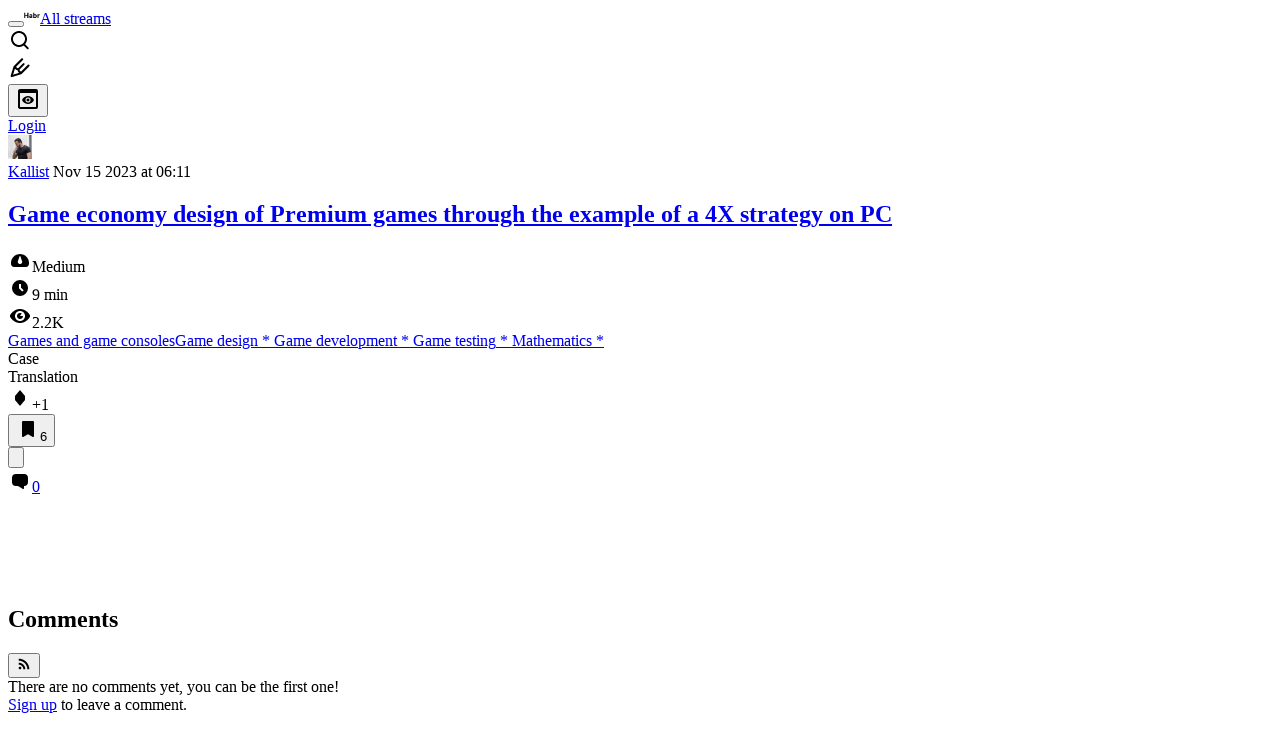

--- FILE ---
content_type: text/html; charset=utf-8
request_url: https://habr.com/en/articles/773922/comments/
body_size: 19473
content:
<!DOCTYPE html>
<html lang="en">

  <head>
    <title>Game economy design of Premium games through the example of a 4X strategy on PC &#x2F; Comments &#x2F; Habr</title>
<link rel="image_src" href="/img/habr_en.png" data-hid="2a79c45">
<meta itemprop="image" content="/img/habr_en.png">
<meta property="og:image" content="/img/habr_en.png">
<meta property="og:image:width" content="1200">
<meta property="og:image:height" content="630">
<meta property="aiturec:image" content="/img/habr_en.png">
<meta name="twitter:image" content="/img/habr_en.png">
<meta property="vk:image" content="/img/habr_en.png?format=vk">
<meta property="fb:app_id" content="444736788986613">
<meta property="fb:pages" content="472597926099084">
<meta name="twitter:card" content="summary_large_image">
<meta name="twitter:site" content="@habr_eng">
<meta property="og:locale" content="en_US">
<meta property="og:type" content="website">
<meta property="og:site_name" content="Habr">
<meta property="og:title" content="Habr">
<meta property="og:url" content="https://habr.com/en/articles/773922/comments/">
<link href="https://habr.com/en/rss/post/773922/?fl=en" type="application/rss+xml" title rel="alternate" name="rss">
<link href="https://habr.com/en/articles/773922/" rel="canonical" data-hid="e3fa780">
    <meta charset="UTF-8">
    <meta name="viewport"
      content="width=device-width,initial-scale=1.0,viewport-fit=cover,minimum-scale=1">
    <meta name="referrer" content="unsafe-url">
    <style>
      /* cyrillic-ext */
      @font-face {
        font-family: 'Fira Sans';
        font-style: normal;
        font-weight: 400;
        font-display: swap;
        src: url(https://fonts.gstatic.com/s/firasans/v17/va9E4kDNxMZdWfMOD5VvmojLazX3dGTP.woff2) format('woff2');
        unicode-range: U+0460-052F, U+1C80-1C88, U+20B4, U+2DE0-2DFF, U+A640-A69F, U+FE2E-FE2F;
      }

      /* cyrillic */
      @font-face {
        font-family: 'Fira Sans';
        font-style: normal;
        font-weight: 400;
        font-display: swap;
        src: url(https://fonts.gstatic.com/s/firasans/v17/va9E4kDNxMZdWfMOD5Vvk4jLazX3dGTP.woff2) format('woff2');
        unicode-range: U+0301, U+0400-045F, U+0490-0491, U+04B0-04B1, U+2116;
      }

      /* latin-ext */
      @font-face {
        font-family: 'Fira Sans';
        font-style: normal;
        font-weight: 400;
        font-display: swap;
        src: url(https://fonts.gstatic.com/s/firasans/v17/va9E4kDNxMZdWfMOD5VvmYjLazX3dGTP.woff2) format('woff2');
        unicode-range: U+0100-02AF, U+0304, U+0308, U+0329, U+1E00-1E9F, U+1EF2-1EFF, U+2020, U+20A0-20AB, U+20AD-20C0, U+2113, U+2C60-2C7F, U+A720-A7FF;
      }

      /* latin */
      @font-face {
        font-family: 'Fira Sans';
        font-style: normal;
        font-weight: 400;
        font-display: swap;
        src: url(https://fonts.gstatic.com/s/firasans/v17/va9E4kDNxMZdWfMOD5Vvl4jLazX3dA.woff2) format('woff2');
        unicode-range: U+0000-00FF, U+0131, U+0152-0153, U+02BB-02BC, U+02C6, U+02DA, U+02DC, U+0304, U+0308, U+0329, U+2000-206F, U+2074, U+20AC, U+2122, U+2191, U+2193, U+2212, U+2215, U+FEFF, U+FFFD;
      }

      /* cyrillic-ext */
      @font-face {
        font-family: 'Fira Sans';
        font-style: normal;
        font-weight: 500;
        font-display: swap;
        src: url(https://fonts.gstatic.com/s/firasans/v17/va9B4kDNxMZdWfMOD5VnZKveSxf6Xl7Gl3LX.woff2) format('woff2');
        unicode-range: U+0460-052F, U+1C80-1C88, U+20B4, U+2DE0-2DFF, U+A640-A69F, U+FE2E-FE2F;
      }

      /* cyrillic */
      @font-face {
        font-family: 'Fira Sans';
        font-style: normal;
        font-weight: 500;
        font-display: swap;
        src: url(https://fonts.gstatic.com/s/firasans/v17/va9B4kDNxMZdWfMOD5VnZKveQhf6Xl7Gl3LX.woff2) format('woff2');
        unicode-range: U+0301, U+0400-045F, U+0490-0491, U+04B0-04B1, U+2116;
      }

      /* latin-ext */
      @font-face {
        font-family: 'Fira Sans';
        font-style: normal;
        font-weight: 500;
        font-display: swap;
        src: url(https://fonts.gstatic.com/s/firasans/v17/va9B4kDNxMZdWfMOD5VnZKveSBf6Xl7Gl3LX.woff2) format('woff2');
        unicode-range: U+0100-02AF, U+0304, U+0308, U+0329, U+1E00-1E9F, U+1EF2-1EFF, U+2020, U+20A0-20AB, U+20AD-20C0, U+2113, U+2C60-2C7F, U+A720-A7FF;
      }

      /* latin */
      @font-face {
        font-family: 'Fira Sans';
        font-style: normal;
        font-weight: 500;
        font-display: swap;
        src: url(https://fonts.gstatic.com/s/firasans/v17/va9B4kDNxMZdWfMOD5VnZKveRhf6Xl7Glw.woff2) format('woff2');
        unicode-range: U+0000-00FF, U+0131, U+0152-0153, U+02BB-02BC, U+02C6, U+02DA, U+02DC, U+0304, U+0308, U+0329, U+2000-206F, U+2074, U+20AC, U+2122, U+2191, U+2193, U+2212, U+2215, U+FEFF, U+FFFD;
      }

      /* cyrillic-ext */
      @font-face {
        font-family: 'Fira Sans';
        font-style: normal;
        font-weight: 700;
        font-display: swap;
        src: url(https://fonts.gstatic.com/s/firasans/v17/va9B4kDNxMZdWfMOD5VnLK3eSxf6Xl7Gl3LX.woff2) format('woff2');
        unicode-range: U+0460-052F, U+1C80-1C88, U+20B4, U+2DE0-2DFF, U+A640-A69F, U+FE2E-FE2F;
      }

      /* cyrillic */
      @font-face {
        font-family: 'Fira Sans';
        font-style: normal;
        font-weight: 700;
        font-display: swap;
        src: url(https://fonts.gstatic.com/s/firasans/v17/va9B4kDNxMZdWfMOD5VnLK3eQhf6Xl7Gl3LX.woff2) format('woff2');
        unicode-range: U+0301, U+0400-045F, U+0490-0491, U+04B0-04B1, U+2116;
      }

      /* latin-ext */
      @font-face {
        font-family: 'Fira Sans';
        font-style: normal;
        font-weight: 700;
        font-display: swap;
        src: url(https://fonts.gstatic.com/s/firasans/v17/va9B4kDNxMZdWfMOD5VnLK3eSBf6Xl7Gl3LX.woff2) format('woff2');
        unicode-range: U+0100-02AF, U+0304, U+0308, U+0329, U+1E00-1E9F, U+1EF2-1EFF, U+2020, U+20A0-20AB, U+20AD-20C0, U+2113, U+2C60-2C7F, U+A720-A7FF;
      }

      /* latin */
      @font-face {
        font-family: 'Fira Sans';
        font-style: normal;
        font-weight: 700;
        font-display: swap;
        src: url(https://fonts.gstatic.com/s/firasans/v17/va9B4kDNxMZdWfMOD5VnLK3eRhf6Xl7Glw.woff2) format('woff2');
        unicode-range: U+0000-00FF, U+0131, U+0152-0153, U+02BB-02BC, U+02C6, U+02DA, U+02DC, U+0304, U+0308, U+0329, U+2000-206F, U+2074, U+20AC, U+2122, U+2191, U+2193, U+2212, U+2215, U+FEFF, U+FFFD;
      }
    </style>
    <link rel="preload" href="https://assets.habr.com/habr-web/release_2.293.2/css/theme/light-v2.293.2.css" as="style" media="(prefers-color-scheme: light)" /><link rel="preload" href="https://assets.habr.com/habr-web/release_2.293.2/css/theme/dark-v2.293.2.css" as="style" media="(prefers-color-scheme: dark)" /><link id="light-colors" rel="stylesheet" href="https://assets.habr.com/habr-web/release_2.293.2/css/theme/light-v2.293.2.css" media="(prefers-color-scheme: light)" /><link id="dark-colors" rel="stylesheet" href="https://assets.habr.com/habr-web/release_2.293.2/css/theme/dark-v2.293.2.css" media="(prefers-color-scheme: dark)" />
    <script>window.i18nFetch = new Promise((res, rej) => {
            const xhr = new XMLHttpRequest();
            xhr.open('GET', '/js/i18n/en-compiled.2b32c0f19a07558d177e0821bdf398de.json');
            xhr.responseType = 'json';
            xhr.onload = function(e) {
              if (this.status === 200) {
                res({en: xhr.response});
              } else {
                rej(e);
              }
            };
            xhr.send();
          });</script>
    <style>
      .grecaptcha-badge {
        visibility: hidden;
      }
    </style>
    <meta name="habr-version" content="2.293.2">
    
    <meta name="apple-mobile-web-app-status-bar-style" content="#303b44">
    <meta name="msapplication-TileColor" content="#629FBC">
    <meta name="apple-mobile-web-app-capable" content="yes">
    <meta name="mobile-web-app-capable" content="yes">
    <link rel="shortcut icon" type="image/png" sizes="16x16" href="https://assets.habr.com/habr-web/release_2.293.2/img/favicons/favicon-16.png">
    <link rel="shortcut icon" type="image/png" sizes="32x32" href="https://assets.habr.com/habr-web/release_2.293.2/img/favicons/favicon-32.png">
    <link rel="apple-touch-icon" type="image/png" sizes="76x76" href="https://assets.habr.com/habr-web/release_2.293.2/img/favicons/apple-touch-icon-76.png">
    <link rel="apple-touch-icon" type="image/png" sizes="120x120" href="https://assets.habr.com/habr-web/release_2.293.2/img/favicons/apple-touch-icon-120.png">
    <link rel="apple-touch-icon" type="image/png" sizes="152x152" href="https://assets.habr.com/habr-web/release_2.293.2/img/favicons/apple-touch-icon-152.png">
    <link rel="apple-touch-icon" type="image/png" sizes="180x180" href="https://assets.habr.com/habr-web/release_2.293.2/img/favicons/apple-touch-icon-180.png">
    <link rel="apple-touch-icon" type="image/png" sizes="256x256" href="https://assets.habr.com/habr-web/release_2.293.2/img/favicons/apple-touch-icon-256.png">
    <link rel="apple-touch-startup-image"
      media="screen and (device-width: 320px) and (device-height: 568px) and (-webkit-device-pixel-ratio: 2) and (orientation: landscape)"
      href="https://assets.habr.com/habr-web/release_2.293.2/img/splashes/splash_1136x640.png">
    <link rel="apple-touch-startup-image"
      media="screen and (device-width: 375px) and (device-height: 812px) and (-webkit-device-pixel-ratio: 3) and (orientation: landscape)"
      href="https://assets.habr.com/habr-web/release_2.293.2/img/splashes/splash_2436x1125.png">
    <link rel="apple-touch-startup-image"
      media="screen and (device-width: 414px) and (device-height: 896px) and (-webkit-device-pixel-ratio: 2) and (orientation: landscape)"
      href="https://assets.habr.com/habr-web/release_2.293.2/img/splashes/splash_1792x828.png">
    <link rel="apple-touch-startup-image"
      media="screen and (device-width: 414px) and (device-height: 896px) and (-webkit-device-pixel-ratio: 2) and (orientation: portrait)"
      href="https://assets.habr.com/habr-web/release_2.293.2/img/splashes/splash_828x1792.png">
    <link rel="apple-touch-startup-image"
      media="screen and (device-width: 375px) and (device-height: 667px) and (-webkit-device-pixel-ratio: 2) and (orientation: landscape)"
      href="https://assets.habr.com/habr-web/release_2.293.2/img/splashes/splash_1334x750.png">
    <link rel="apple-touch-startup-image"
      media="screen and (device-width: 414px) and (device-height: 896px) and (-webkit-device-pixel-ratio: 3) and (orientation: portrait)"
      href="https://assets.habr.com/habr-web/release_2.293.2/img/splashes/splash_1242x2668.png">
    <link rel="apple-touch-startup-image"
      media="screen and (device-width: 414px) and (device-height: 736px) and (-webkit-device-pixel-ratio: 3) and (orientation: landscape)"
      href="https://assets.habr.com/habr-web/release_2.293.2/img/splashes/splash_2208x1242.png">
    <link rel="apple-touch-startup-image"
      media="screen and (device-width: 375px) and (device-height: 812px) and (-webkit-device-pixel-ratio: 3) and (orientation: portrait)"
      href="https://assets.habr.com/habr-web/release_2.293.2/img/splashes/splash_1125x2436.png">
    <link rel="apple-touch-startup-image"
      media="screen and (device-width: 414px) and (device-height: 736px) and (-webkit-device-pixel-ratio: 3) and (orientation: portrait)"
      href="https://assets.habr.com/habr-web/release_2.293.2/img/splashes/splash_1242x2208.png">
    <link rel="apple-touch-startup-image"
      media="screen and (device-width: 1024px) and (device-height: 1366px) and (-webkit-device-pixel-ratio: 2) and (orientation: landscape)"
      href="https://assets.habr.com/habr-web/release_2.293.2/img/splashes/splash_2732x2048.png">
    <link rel="apple-touch-startup-image"
      media="screen and (device-width: 414px) and (device-height: 896px) and (-webkit-device-pixel-ratio: 3) and (orientation: landscape)"
      href="https://assets.habr.com/habr-web/release_2.293.2/img/splashes/splash_2688x1242.png">
    <link rel="apple-touch-startup-image"
      media="screen and (device-width: 834px) and (device-height: 1112px) and (-webkit-device-pixel-ratio: 2) and (orientation: landscape)"
      href="https://assets.habr.com/habr-web/release_2.293.2/img/splashes/splash_2224x1668.png">
    <link rel="apple-touch-startup-image"
      media="screen and (device-width: 375px) and (device-height: 667px) and (-webkit-device-pixel-ratio: 2) and (orientation: portrait)"
      href="https://assets.habr.com/habr-web/release_2.293.2/img/splashes/splash_750x1334.png">
    <link rel="apple-touch-startup-image"
      media="screen and (device-width: 1024px) and (device-height: 1366px) and (-webkit-device-pixel-ratio: 2) and (orientation: portrait)"
      href="https://assets.habr.com/habr-web/release_2.293.2/img/splashes/splash_2048x2732.png">
    <link rel="apple-touch-startup-image"
      media="screen and (device-width: 834px) and (device-height: 1194px) and (-webkit-device-pixel-ratio: 2) and (orientation: landscape)"
      href="https://assets.habr.com/habr-web/release_2.293.2/img/splashes/splash_2388x1668.png">
    <link rel="apple-touch-startup-image"
      media="screen and (device-width: 834px) and (device-height: 1112px) and (-webkit-device-pixel-ratio: 2) and (orientation: portrait)"
      href="https://assets.habr.com/habr-web/release_2.293.2/img/splashes/splash_1668x2224.png">
    <link rel="apple-touch-startup-image"
      media="screen and (device-width: 320px) and (device-height: 568px) and (-webkit-device-pixel-ratio: 2) and (orientation: portrait)"
      href="https://assets.habr.com/habr-web/release_2.293.2/img/splashes/splash_640x1136.png">
    <link rel="apple-touch-startup-image"
      media="screen and (device-width: 834px) and (device-height: 1194px) and (-webkit-device-pixel-ratio: 2) and (orientation: portrait)"
      href="https://assets.habr.com/habr-web/release_2.293.2/img/splashes/splash_1668x2388.png">
    <link rel="apple-touch-startup-image"
      media="screen and (device-width: 768px) and (device-height: 1024px) and (-webkit-device-pixel-ratio: 2) and (orientation: landscape)"
      href="https://assets.habr.com/habr-web/release_2.293.2/img/splashes/splash_2048x1536.png">
    <link rel="apple-touch-startup-image"
      media="screen and (device-width: 768px) and (device-height: 1024px) and (-webkit-device-pixel-ratio: 2) and (orientation: portrait)"
      href="https://assets.habr.com/habr-web/release_2.293.2/img/splashes/splash_1536x2048.png">
    <link rel="mask-icon" color="#77a2b6" href="https://assets.habr.com/habr-web/release_2.293.2/img/favicons/apple-touch-icon-120.svg">
    <link crossorigin="use-credentials" href="/manifest.webmanifest" rel="manifest">

    <link rel="preconnect" href="https://fonts.googleapis.com">
    <link rel="preconnect" href="https://fonts.gstatic.com" crossorigin>
    <link href="https://fonts.googleapis.com/css2?family=Inter:ital,opsz,wght@0,14..32,100..900;1,14..32,100..900" rel="stylesheet">

    <script async src="https://unpkg.com/pwacompat" crossorigin="anonymous"></script>
    <script>window.yaContextCb = window.yaContextCb || [];</script>
    <script>
      window.bus = {
        queue: {},
        cbs: {},
        on(event, cb) {
          if (!this.cbs[event]) this.cbs[event] = [];
          this.cbs[event].push(cb);
          if (this.queue[event]) {
            this.queue[event].forEach(e => cb(e));
          }
        },
        emit(event, payload) {
          if (!this.queue[event]) this.queue[event] = [];
          this.queue[event].push(payload);
          if (this.cbs[event]) this.cbs[event].forEach(cb => cb(payload));
        }
      }
    </script>
    <script src="https://yandex.ru/ads/system/context.js" async onerror="window.bus.emit('yandex-error')"></script>
    <script async src="https://cdn.skcrtxr.com/roxot-wrapper/js/roxot-manager.js?pid=c427193e-c45c-4b31-b9de-0d5bc41115fd" onerror="window.bus.emit('roxot-error')"></script>
  <link rel="preload" href="https://assets.habr.com/habr-web/release_2.293.2/js/chunk-vendors.4348db76.js" as="script"><link rel="preload" href="https://assets.habr.com/habr-web/release_2.293.2/css/app.cb3bbbe6.css" as="style"><link rel="preload" href="https://assets.habr.com/habr-web/release_2.293.2/js/app.31e5199b.js" as="script"><link rel="preload" href="https://assets.habr.com/habr-web/release_2.293.2/css/page-article-comments.4ab6eb71.css" as="style"><link rel="preload" href="https://assets.habr.com/habr-web/release_2.293.2/js/page-article-comments.8c1d387d.js" as="script"><link rel="stylesheet" href="https://assets.habr.com/habr-web/release_2.293.2/css/app.cb3bbbe6.css"><link rel="stylesheet" href="https://assets.habr.com/habr-web/release_2.293.2/css/page-article-comments.4ab6eb71.css"></head>
  <body>
    
    <div id="mount"><div id="app"><div class="tm-layout__wrapper"><!--[--><!----><div></div><div class="header-banner-wrapper"><div class="element-wrapper above-header" style="--754c4550:100%;--56cb6579:auto;"><!--[--><div class="placeholder-wrapper banner-container__placeholder"><!----><!----><!----><!----><!----><!----><!----><!----><!----><!----><!----><!----><!----><!----><!----><!----><!----><!----><!----><!----><!----><!----><!----><!----><!----><!----><!----><!----><!----><!----><!----><!----><!----><div class="adfox-banner-placeholder above-header" data-v-24012b5e><div class="image loads" data-v-24012b5e></div><div class="lines" data-v-24012b5e><div class="line loads" data-v-24012b5e></div><div class="line loads" data-v-24012b5e></div><div class="line loads" data-v-24012b5e></div></div></div><!----><!----><!----></div><!--[--><div id="adfox_175449164307199013" class="banner-target"></div><!--]--><!--]--></div></div><header class="tm-header tm-header" data-test-id="header"><!----><!----><div class="tm-page-width"><!--[--><div class="tm-header__container"><button aria-expanded="false" aria-label="Toggle menu" class="burger-button tm-header__button tm-header__burger" data-v-56ed7aae><span class="line top" data-v-56ed7aae></span><span class="line middle" data-v-56ed7aae></span><span class="line bottom" data-v-56ed7aae></span></button><span class="tm-header__logo-wrap"><a class="tm-header__logo tm-header__logo_hl-en tm-header__logo" href="/en/feed"><svg class="tm-svg-img tm-header__icon" height="16" width="16"><title>Habr</title><use xlink:href="/img/habr-logo-en.svg#logo"></use></svg></a></span><span class="tm-header__divider"></span><!--[--><a class="tm-header__all-flows" href="/en/articles/">All streams</a><!--]--><!----><div class="tm-header-user-menu tm-base-layout__user-menu"><a href="/en/search/" class="tm-header-user-menu__item tm-header-user-menu__search" data-test-id="search-button"><svg class="tm-svg-img tm-header-user-menu__icon tm-header-user-menu__icon_search" height="24" width="24"><title>Search</title><use xlink:href="/img/megazord-v28.cba4c116..svg#search"></use></svg></a><!----><!----><div class="tm-header-user-menu__item tm-header-user-menu__write"><a href="/en/sandbox/start/" class=""><svg class="tm-svg-img tm-header-user-menu__icon tm-header-user-menu__icon_write" height="24" width="24"><title>Write a publication</title><use xlink:href="/img/megazord-v28.cba4c116..svg#write"></use></svg></a><!----></div><!--[--><div class="tm-header-user-menu__item"><button class="tm-header-user-menu__toggle" data-test-id="user-menu-settings"><svg class="tm-svg-img tm-header-user-menu__icon" height="24" width="24"><title>Settings</title><use xlink:href="/img/megazord-v28.cba4c116..svg#page-settings"></use></svg></button></div><a href="https://habr.com/kek/v1/auth/habrahabr/?back=/en/articles/773922/comments/&amp;hl=en" rel="nofollow" class="tm-header-user-menu__item tm-header-user-menu__login" role="button"><!--[-->Login<!--]--></a><!--]--><template><!----></template><!--teleport start--><!--teleport end--></div></div><!--]--></div></header><div class="tm-layout"><div class="tm-page-progress-bar"></div><!----><div class="tm-page-width"><!--[--><!--]--></div><main class="tm-layout__container"><div class="tm-page" hl="en" data-async-called="true" style="--1225c589:0;--8a5a8d12:0;"><!----><div class="tm-page-width"><!--[--><!----><div class="tm-page__wrapper"><!----><div class="tm-page__main_has-sidebar tm-page__main"><div class="pull-down"><!----><div class="pull-down__header" style="height:0px;"><div class="pull-down__content" style="bottom:10px;"><svg class="tm-svg-img pull-down__icon pull-down__arrow" height="24" width="24"><title>Pull to refresh</title><use xlink:href="/img/megazord-v28.cba4c116..svg#pull-arrow"></use></svg></div></div><!--[--><!--[--><!--[--><article class="tm-article-comments__article-body"><div class="tm-article-comments__article-snippet"><div class="article-snippet" data-v-085cd854><!--[--><!--]--><div class="meta-container" data-v-085cd854><div class="meta" data-v-085cd854><span class="tm-user-info author" data-v-085cd854><a href="/en/users/Kallist/" class="tm-user-info__userpic" data-test-id="user-info-pic"><!--[--><div class="tm-entity-image"><img alt="" class="tm-entity-image__pic" height="24" src="//habrastorage.org/r/w48/getpro/habr/avatars/8fd/67a/d36/8fd67ad363f6721958c840a3f05f2fb2.jpg" width="24"></div><!--]--></a><span class="tm-user-info__user tm-user-info__user_appearance-default" data-test-id="user-info-description"><a href="/en/users/Kallist/" class="tm-user-info__username" data-test-id="user-info-username"><!--[-->Kallist<!--]--></a><!----><!--[--><span class="tm-article-datetime-published" data-v-085cd854><time data-allow-mismatch datetime="2023-11-15T06:11:02.000Z" title="2023-11-15, 06:11"> Nov  15 2023 at 06:11</time></span><!--]--></span></span></div><div class="controls" data-v-085cd854><!----><!----><!----><!----></div></div><h1 class="tm-title tm-title_h1" data-test-id="articleTitle" data-v-085cd854><!--[--><a href="/en/articles/773922/" class="tm-title__link" data-article-link="true" data-test-id="article-snippet-title-link"><span>Game economy design of Premium games through the example of a 4X strategy on PC</span></a><!--]--></h1><div class="stats" data-test-id="articleStats" data-v-085cd854><div class="tm-article-complexity tm-article-complexity_complexity-medium" data-v-085cd854><span class="tm-svg-icon__wrapper tm-article-complexity__icon"><svg class="tm-svg-img tm-svg-icon" height="24" width="24"><title>Level of difficulty</title><use xlink:href="/img/megazord-v28.cba4c116..svg#complexity-medium"></use></svg></span><span class="tm-article-complexity__label">Medium</span></div><div class="tm-article-reading-time" data-v-085cd854><span class="tm-svg-icon__wrapper tm-article-reading-time__icon"><svg class="tm-svg-img tm-svg-icon" height="24" width="24"><title>Reading time</title><use xlink:href="/img/megazord-v28.cba4c116..svg#clock"></use></svg></span><span class="tm-article-reading-time__label">9 min</span></div><span class="tm-icon-counter tm-data-icons__item reach-counter" data-v-085cd854><svg class="tm-svg-img tm-icon-counter__icon" height="24" width="24"><title>Reach and readers</title><use xlink:href="/img/megazord-v28.cba4c116..svg#counter-views"></use></svg><span class="tm-icon-counter__value" title="2187">2.2K</span></span></div><div class="tm-publication-hubs__container" data-test-id="articleHubsList" data-v-085cd854><div class="tm-publication-hubs"><!--[--><span class="tm-publication-hub__link-container"><a href="/en/hubs/games/" class="tm-publication-hub__link"><!--[--><span>Games and game consoles</span><!----><!--]--></a></span><span class="tm-publication-hub__link-container"><a href="/en/hubs/game_design/" class="tm-publication-hub__link"><!--[--><span>Game design</span><span class="tm-article-snippet__profiled-hub" title="Core hub"> * </span><!--]--></a></span><span class="tm-publication-hub__link-container"><a href="/en/hubs/gamedev/" class="tm-publication-hub__link"><!--[--><span>Game development</span><span class="tm-article-snippet__profiled-hub" title="Core hub"> * </span><!--]--></a></span><span class="tm-publication-hub__link-container"><a href="/en/hubs/game_testing/" class="tm-publication-hub__link"><!--[--><span>Game testing</span><span class="tm-article-snippet__profiled-hub" title="Core hub"> * </span><!--]--></a></span><span class="tm-publication-hub__link-container"><a href="/en/hubs/maths/" class="tm-publication-hub__link"><!--[--><span>Mathematics</span><span class="tm-article-snippet__profiled-hub" title="Core hub"> * </span><!--]--></a></span><!--]--></div></div><div class="tm-article-labels" data-test-id="articleLabels" data-v-085cd854 data-v-bfa2437b><div class="tm-article-labels__container" data-v-bfa2437b><!----><!--[--><div class="tm-publication-label tm-publication-label_variant-case" data-v-bfa2437b><span>Case</span></div><!--[--><div class="tm-publication-label tm-publication-label_variant-translation" data-v-bfa2437b><span>Translation</span></div><!--]--><!--]--></div></div><!----><!----><!--teleport start--><!--teleport end--></div><div class="tm-data-icons tm-data-icons tm-data-icons_space-big" data-test-id="article-stats-icons"><!----><div class="tm-votes-meter tm-data-icons__item"><svg class="tm-svg-img tm-votes-meter__icon tm-votes-meter__icon tm-votes-meter__icon_appearance-article" height="24" width="24"><title>Total votes 1: ↑1 and ↓0</title><use xlink:href="/img/megazord-v28.cba4c116..svg#counter-rating"></use></svg><span class="tm-votes-meter__value tm-votes-meter__value_positive tm-votes-meter__value_appearance-article tm-votes-meter__value_rating tm-votes-meter__value" data-test-id="votes-meter-value" title="Total votes 1: ↑1 and ↓0">+1</span></div><!----><button class="bookmarks-button tm-data-icons__item" title="Add to bookmarks" type="button" data-v-861e2740><span class="tm-svg-icon__wrapper icon" data-v-861e2740><svg class="tm-svg-img tm-svg-icon" height="24" width="24"><title>Add to bookmarks</title><use xlink:href="/img/megazord-v28.cba4c116..svg#counter-favorite"></use></svg></span><span class="counter" title="Users added publication to bookmarks" data-v-861e2740>6</span></button><div class="sharing tm-data-icons__item" title="Share" data-v-daf6ee1d><button class="sharing-button" type="button" data-v-daf6ee1d><svg viewbox="0 0 24 24" xmlns="http://www.w3.org/2000/svg" class="icon" data-v-daf6ee1d><path fill="currentColor" d="M13.8 13.8V18l7.2-6.6L13.8 5v3.9C5 8.9 3 18.6 3 18.6c2.5-4.4 6-4.8 10.8-4.8z"></path></svg></button><!--teleport start--><!--teleport end--></div><div class="article-comments-counter-link-wrapper tm-data-icons__item" title="Read comments" data-v-8d952463><a aria-current="page" href="/en/articles/773922/comments/" class="article-comments-counter-link" data-test-id="counter-comments" data-v-8d952463><!--[--><svg class="tm-svg-img icon" height="24" width="24" data-v-8d952463><title>Comments</title><use xlink:href="/img/megazord-v28.cba4c116..svg#counter-comments"></use></svg><span class="value" data-v-8d952463>0</span><!--]--></a><!----></div><!--[--><!----><!--]--><!--teleport start--><!--teleport end--><!----></div></div></article><!--]--><!--[--><div class="element-wrapper leaderboard tm-article-comments__top-banner" style="--754c4550:200px;--56cb6579:250px;"><!--[--><div class="placeholder-wrapper banner-container__placeholder"><!----><!----><!----><!----><!----><!----><!----><!----><!----><!----><!----><!----><!----><!----><!----><!----><!----><!----><!----><!----><!----><!----><!----><!----><!----><!----><!----><!----><!----><!----><!----><!----><!----><div class="adfox-banner-placeholder leaderboard" data-v-24012b5e><div class="image loads" data-v-24012b5e></div><div class="lines" data-v-24012b5e><div class="line loads" data-v-24012b5e></div><div class="line loads" data-v-24012b5e></div><div class="line loads" data-v-24012b5e></div></div></div><!----><!----><!----></div><!--[--><div class="Leaderboard-gam roxot-dynamic banner-target"></div><!--]--><!--]--></div><!--]--><!--[--><div class="tm-article-comments-offloaded" data-async-called="true"><div data-server-rendered="true"><div class="tm-article-comments" data-test-id="article-comments"><div class="tm-comments-wrapper" data-hide-header-feature><div class="tm-comments-wrapper__wrapper"><header class="tm-comments-wrapper__header"><h2 class="tm-comments-wrapper__title">Comments <!----></h2><div class="tm-comments-wrapper__header-aside"><!--[--><!--[--><!----><button class="tm-rss-button tm-rss-button_comments-header"><span class="tm-svg-icon__wrapper tm-rss-button__icon"><svg class="tm-svg-img tm-svg-icon" height="16" width="16"><title>Copy RSS link</title><use xlink:href="/img/megazord-v28.cba4c116..svg#rss"></use></svg></span></button><!----><!--]--><!--]--></div></header><div class="tm-comments-wrapper__inner"><!--[--><!--[--><!--[--><!--]--><!----><div class="tm-comments__empty"><span>There are no comments yet, you&nbsp;can&nbsp;be the&nbsp;first&nbsp;one!</span></div><!--[--><!--]--><!--]--><!----><!--teleport start--><!--teleport end--><!--]--></div></div><!--[--><div class="tm-notice tm-notice_positive tm-comments__comment-notice"><!----><div class="tm-notice__inner"><!----><div class="tm-notice__content" data-test-id="notice-content"><!--[--><a href="/kek/v1/auth/habrahabr/?back=/en/articles/773922/comments/&amp;hl=en" rel="nofollow">Sign up</a><span> to leave a comment.</span><!--]--></div></div></div><!--]--></div></div></div></div><!--]--><section class="tm-block tm-block tm-block_spacing-top"><header class="tm-block__header tm-block__header tm-block__header_variant-borderless"><div class="tm-block__header-container"><h2 class="tm-block__title tm-block__title tm-block__title_variant-large">Articles</h2><!--[--><!--]--></div><!----></header><!--[--><div class="tm-block__body tm-block__body tm-block__body_variant-condensed-slim"><!--[--><!--[--><div class="tabs" data-test-id="container" data-v-681e7545><div class="" data-test-id="scroll-area" data-v-681e7545><!--[--><span class="tab-item" data-v-681e7545><button class="active slim tab-link" data-v-681e7545>Top of the day</button></span><span class="tab-item" data-v-681e7545><button class="slim tab-link" data-v-681e7545>Similar articles</button></span><!--]--></div><!----></div><div class="similar-and-daily__tab-view"><div class="daily-articles-list"><ul class="article-card-list" data-v-7f7081d6><!--[--><!--]--><div class="tm-bordered-card" data-v-7f7081d6><!----><!--[--><!--]--></div></ul><div class="daily-articles-block__button-container"><button class="btn btn_transparent btn_small tm-button_color-horizon" type="button"><!--[--><!--[-->Show the best of all time<!--]--><!--]--></button></div></div><!----></div><!--]--><!--]--></div><!--]--><!----></section><!----><!----><div><div class="placeholder-wrapper"><!----><!----><!----><!----><!----><!----><!----><!----><!----><!----><!----><!----><!----><!----><!----><!----><!----><!----><!----><!----><!----><!----><div class="tm-placeholder-promo"><div class="tm-placeholder-promo__header"><div class="tm-placeholder__line tm-placeholder__line_promo-title"></div></div><div class="tm-placeholder-promo__body"><div class="tm-placeholder-promo__posts"><div class="tm-placeholder-promo__post"><div class="tm-placeholder-promo__image"></div><div class="tm-placeholder__line tm-placeholder__line_post-title"></div></div><div class="tm-placeholder-promo__post"><div class="tm-placeholder-promo__image"></div><div class="tm-placeholder__line tm-placeholder__line_post-title"></div></div><div class="tm-placeholder-promo__post"><div class="tm-placeholder-promo__image"></div><div class="tm-placeholder__line tm-placeholder__line_post-title"></div></div></div><div class="tm-placeholder-promo__dots"><div class="tm-placeholder-promo__dot"></div><div class="tm-placeholder-promo__dot"></div><div class="tm-placeholder-promo__dot"></div></div></div></div><!----><!----><!----><!----><!----><!----><!----><!----><!----><!----><!----><!----><!----><!----></div></div><!--]--><!--]--></div></div><div class="tm-page__sidebar"><!--[--><div class="tm-layout-sidebar" hl="en"><!--[--><!--]--><div id="sidebar-window-placement"></div><div class="tm-layout-sidebar__placeholder_initial"></div><div class="tm-sexy-sidebar_initial tm-sexy-sidebar" style="margin-top:0px;"><!--[--><!--]--><!----><div class="tm-layout-sidebar__ads_initial tm-layout-sidebar__ads"><div class="element-wrapper half-page" style="--754c4550:600px;--56cb6579:250px;"><!--[--><div class="placeholder-wrapper banner-container__placeholder"><!----><!----><!----><!----><!----><!----><!----><!----><!----><!----><!----><!----><!----><!----><!----><!----><!----><!----><!----><!----><!----><!----><!----><!----><!----><!----><!----><!----><!----><!----><!----><!----><!----><div class="adfox-banner-placeholder half-page" data-v-24012b5e><div class="image loads" data-v-24012b5e></div><div class="lines" data-v-24012b5e><div class="line loads" data-v-24012b5e></div><div class="line loads" data-v-24012b5e></div><div class="line loads" data-v-24012b5e></div></div></div><!----><!----><!----></div><!--[--><div class="Right_rectangle_top-gam roxot-dynamic banner-target"></div><!--]--><!--]--></div></div><!--[--><!----><!----><!--]--><!--[--><div class="element-wrapper medium-rectangle tm-layout-sidebar__banner tm-layout-sidebar__banner_bottom" style="--754c4550:250px;--56cb6579:250px;"><!--[--><div class="placeholder-wrapper banner-container__placeholder"><!----><!----><!----><!----><!----><!----><!----><!----><!----><!----><!----><!----><!----><!----><!----><!----><!----><!----><!----><!----><!----><!----><!----><!----><!----><!----><!----><!----><!----><!----><!----><!----><!----><div class="adfox-banner-placeholder medium-rectangle" data-v-24012b5e><div class="image loads" data-v-24012b5e></div><div class="lines" data-v-24012b5e><div class="line loads" data-v-24012b5e></div><div class="line loads" data-v-24012b5e></div><div class="line loads" data-v-24012b5e></div></div></div><!----><!----><!----></div><!--[--><div class="Right_rectangle_bottom-gam roxot-dynamic banner-target"></div><!--]--><!--]--></div><!--]--></div></div><!--]--></div></div><!--]--></div><!----></div></main><!----></div><div class="tm-footer-menu"><div class="tm-page-width"><!--[--><div class="tm-footer-menu__container"><!--[--><div class="tm-footer-menu__block"><p class="tm-footer-menu__block-title">Your account</p><div class="tm-footer-menu__block-content"><ul class="tm-footer-menu__list"><!--[--><li class="tm-footer-menu__list-item"><a href="/kek/v1/auth/habrahabr/?back=/en/articles/773922/comments/&amp;hl=en" rel="nofollow" target="_self">Log in</a></li><li class="tm-footer-menu__list-item"><a href="/kek/v1/auth/habrahabr-register/?back=/en/articles/773922/comments/&amp;hl=en" rel="nofollow" target="_self">Sign up</a></li><!--]--></ul></div></div><div class="tm-footer-menu__block"><p class="tm-footer-menu__block-title">Sections</p><div class="tm-footer-menu__block-content"><ul class="tm-footer-menu__list"><!--[--><li class="tm-footer-menu__list-item"><a href="/en/articles/" class="footer-menu__item-link">Articles</a></li><li class="tm-footer-menu__list-item"><a href="/en/news/" class="footer-menu__item-link">News</a></li><li class="tm-footer-menu__list-item"><a href="/en/hubs/" class="footer-menu__item-link">Hubs</a></li><li class="tm-footer-menu__list-item"><a href="/en/users/" class="footer-menu__item-link">Authors</a></li><li class="tm-footer-menu__list-item"><a href="/en/sandbox/" class="footer-menu__item-link">Sandbox</a></li><!--]--></ul></div></div><div class="tm-footer-menu__block"><p class="tm-footer-menu__block-title">Information</p><div class="tm-footer-menu__block-content"><ul class="tm-footer-menu__list"><!--[--><li class="tm-footer-menu__list-item"><a href="/en/docs/help/" class="footer-menu__item-link">How it works</a></li><li class="tm-footer-menu__list-item"><a href="/en/docs/authors/codex/" class="footer-menu__item-link">For authors</a></li><li class="tm-footer-menu__list-item"><a href="/en/docs/companies/corpblogs/" class="footer-menu__item-link">For companies</a></li><li class="tm-footer-menu__list-item"><a href="/en/docs/docs/transparency/" class="footer-menu__item-link">Documents</a></li><li class="tm-footer-menu__list-item"><a href="https://account.habr.com/info/agreement/?hl=en_US" target="_blank">Agreement</a></li><li class="tm-footer-menu__list-item"><a href="https://account.habr.com/info/confidential/?hl=en_US" target="_blank">Confidential</a></li><!--]--></ul></div></div><div class="tm-footer-menu__block"><p class="tm-footer-menu__block-title">Services</p><div class="tm-footer-menu__block-content"><ul class="tm-footer-menu__list"><!--[--><li class="tm-footer-menu__list-item"><a href="https://company.habr.com/en/corporate-blogs/" target="_blank">Corporate blogs</a></li><li class="tm-footer-menu__list-item"><a href="https://company.habr.com/en/advertising/" target="_blank">Advertising</a></li><li class="tm-footer-menu__list-item"><a href="https://company.habr.com/en/native-special/" target="_blank">Native advertising</a></li><li class="tm-footer-menu__list-item"><a href="https://company.habr.com/en/education-programs/" target="_blank">Education programs</a></li><li class="tm-footer-menu__list-item"><a href="https://company.habr.com/en/hello-startup/" target="_blank">Startups</a></li><!--]--></ul></div></div><!--]--></div><!--]--></div></div><div class="tm-footer"><div class="tm-page-width"><!--[--><div class="tm-footer__container"><!----><div class="social-icons tm-footer__social" data-v-d6e8cb42><!--[--><a class="tm-svg-icon__wrapper social-icon" href="https://www.facebook.com/habr.eng" rel="nofollow noopener noreferrer" target="_blank" data-v-d6e8cb42><svg class="tm-svg-img tm-svg-icon" height="36" width="36"><title>Facebook</title><use xlink:href="/img/new-social-icons-sprite.svg#social-logo-facebook"></use></svg></a><a class="tm-svg-icon__wrapper social-icon" href="https://twitter.com/habr_eng" rel="nofollow noopener noreferrer" target="_blank" data-v-d6e8cb42><svg class="tm-svg-img tm-svg-icon" height="36" width="36"><title>Twitter</title><use xlink:href="/img/new-social-icons-sprite.svg#social-logo-twitter"></use></svg></a><a class="tm-svg-icon__wrapper social-icon" href="https://t.me/habr_eng" rel="nofollow noopener noreferrer" target="_blank" data-v-d6e8cb42><svg class="tm-svg-img tm-svg-icon" height="36" width="36"><title>Telegram</title><use xlink:href="/img/new-social-icons-sprite.svg#social-logo-telegram"></use></svg></a><!--]--></div><!--teleport start--><!--teleport end--><button class="tm-footer__link"><!----> Language settings</button><a href="/en/feedback/" class="tm-footer__link">Support</a><div class="tm-footer-copyright"><span class="tm-copyright"><span class="tm-copyright__years">© 2006–2026,</span><span class="tm-copyright__name"><a class="tm-copyright__link" href="https://company.habr.com/en/" rel="noopener" target="_blank"> Habr </a></span></span></div></div><!--]--></div></div><!----><!----><!--]--></div><!----></div><script>window.__PINIA_STATE__={"features":{"features":{"CODE_EXPLAINER":true}},"i18n":{"fl":"en","hl":"en"},"location":{"urlStruct":{"protocol":null,"slashes":null,"auth":null,"host":null,"port":null,"hostname":null,"hash":null,"query":{},"pathname":"\u002Fen\u002Farticles\u002F773922\u002Fcomments\u002F","path":"\u002Fen\u002Farticles\u002F773922\u002Fcomments\u002F","href":"\u002Fen\u002Farticles\u002F773922\u002Fcomments\u002F"}},"global":{"isPwa":false,"device":"desktop","isHabrCom":true,"requestId":"4ac253883064ca0d2eda30b9fdd57e01","countryCode":"US"},"articlesList":{"articlesList":{"773922":{"id":"773922","timePublished":"2023-11-15T06:11:02+00:00","isCorporative":false,"lang":"en","titleHtml":"Game economy design of Premium games through the example of a 4X strategy on PC","leadData":{"textHtml":"\u003Cp\u003E\u003Cem\u003EHow to design an economy for your game? The answer to this question might require a series of lectures or articles. The fundamental difference in the approach is based, first of all, on monetization model: F2P or B2P. The second thing that defines the approach to developing an economy system is game genre. This article reviews the case of designing the game economy for a B2P (premium) game, which doesn’t involve earning on microtransactions.\u003C\u002Fem\u003E\u003C\u002Fp\u003E\u003Cp\u003E\u003C\u002Fp\u003E","imageUrl":"https:\u002F\u002Fhabrastorage.org\u002Fgetpro\u002Fhabr\u002Fupload_files\u002F67c\u002F644\u002F12c\u002F67c64412cbd95f67b6dd1432337dd95a.jpg","buttonTextHtml":"Read more","image":{"url":"https:\u002F\u002Fhabrastorage.org\u002Fgetpro\u002Fhabr\u002Fupload_files\u002F67c\u002F644\u002F12c\u002F67c64412cbd95f67b6dd1432337dd95a.jpg","fit":"cover","positionY":0,"positionX":0}},"editorVersion":"2.0","postType":"article","postLabels":[{"type":"translation","typeOf":"system","title":"Translation","data":{"originalAuthorName":"Konstantin Sakhnov","originalUrl":"https:\u002F\u002Fhabr.com\u002Fru\u002Farticles\u002F773186\u002F"}}],"author":{"id":"61490","alias":"Kallist","fullname":"Константин Сахнов","avatarUrl":"\u002F\u002Fhabrastorage.org\u002Fgetpro\u002Fhabr\u002Favatars\u002F8fd\u002F67a\u002Fd36\u002F8fd67ad363f6721958c840a3f05f2fb2.jpg","speciality":"Разработчик видеоигр","scoreStats":{"score":70,"votesCount":100},"rating":0,"relatedData":null,"contacts":[],"authorContacts":[],"paymentDetails":{"paymentYandexMoney":null,"paymentPayPalMe":null,"paymentWebmoney":null},"donationsMethod":null,"isInBlacklist":null,"careerProfile":null,"isShowScores":true},"statistics":{"commentsCount":0,"favoritesCount":6,"readingCount":1694,"score":1,"votesCount":1,"votesCountPlus":1,"votesCountMinus":0,"reach":2187,"readers":2023},"hubs":[{"id":"21980","alias":"games","type":"collective","title":"Games and game consoles","titleHtml":"Games and game consoles","isProfiled":false,"relatedData":null},{"id":"20800","alias":"game_design","type":"collective","title":"Game design","titleHtml":"Game design","isProfiled":true,"relatedData":null},{"id":"7773","alias":"gamedev","type":"collective","title":"Game development","titleHtml":"Game development","isProfiled":true,"relatedData":null},{"id":"19289","alias":"game_testing","type":"collective","title":"Game testing","titleHtml":"Game testing","isProfiled":true,"relatedData":null},{"id":"17812","alias":"maths","type":"collective","title":"Mathematics","titleHtml":"Mathematics","isProfiled":true,"relatedData":null}],"flows":[{"id":"1","alias":"develop","title":"Development","titleHtml":"Development"},{"id":"2","alias":"design","title":"Design","titleHtml":"Design"},{"id":"7","alias":"popsci","title":"PopSci","titleHtml":"PopSci"}],"relatedData":{"vote":null,"unreadCommentsCount":0,"bookmarked":false,"canComment":false,"canEdit":false,"canViewVotes":false,"votePlus":{"canVote":false,"isChargeEnough":false,"isKarmaEnough":false,"isVotingOver":true,"isPublicationLimitEnough":false},"voteMinus":{"canVote":false,"isChargeEnough":false,"isKarmaEnough":false,"isVotingOver":true,"isPublicationLimitEnough":false},"canModerateComments":false,"trackerSubscribed":false,"emailSubscribed":false},"textHtml":"\u003Cdiv xmlns=\"http:\u002F\u002Fwww.w3.org\u002F1999\u002Fxhtml\"\u003E\u003Cp\u003E\u003Cem\u003EHow to design an economy for your game? The answer to this question might require a series of lectures or articles. The fundamental difference in the approach is based, first of all, on monetization model: F2P or B2P. The second thing that defines the approach to developing an economy system is game genre. This article reviews the case of designing the game economy for a B2P (premium) game, which doesn’t involve earning on microtransactions.\u003C\u002Fem\u003E\u003C\u002Fp\u003E\u003Cdiv class=\"persona\"\u003E\u003Cimg class=\"image persona__image\" src=\"https:\u002F\u002Fhabrastorage.org\u002Fr\u002Fw1560\u002Fgetpro\u002Fhabr\u002Fupload_files\u002F0a5\u002Fce6\u002Fcf6\u002F0a5ce6cf6ba2af2376762d32498b2189.jpg\" sizes=\"(max-width: 780px) 100vw, 50vw\" srcset=\"https:\u002F\u002Fhabrastorage.org\u002Fr\u002Fw780\u002Fgetpro\u002Fhabr\u002Fupload_files\u002F0a5\u002Fce6\u002Fcf6\u002F0a5ce6cf6ba2af2376762d32498b2189.jpg 780w,&#10;       https:\u002F\u002Fhabrastorage.org\u002Fr\u002Fw1560\u002Fgetpro\u002Fhabr\u002Fupload_files\u002F0a5\u002Fce6\u002Fcf6\u002F0a5ce6cf6ba2af2376762d32498b2189.jpg 781w\" loading=\"lazy\" decode=\"async\"\u002F\u003E\u003Ch5 class=\"persona__heading\"\u003EKonstantin Sakhnov\u003C\u002Fh5\u003E\u003Cp\u003Egame designer\u003C\u002Fp\u003E\u003C\u002Fdiv\u003E\u003Cfigure class=\"full-width \"\u003E\u003Cimg src=\"https:\u002F\u002Fhabrastorage.org\u002Fr\u002Fw1560\u002Fgetpro\u002Fhabr\u002Fupload_files\u002F8cf\u002F3a6\u002F970\u002F8cf3a69708fb5735d96c5e2d6adac66e.png\" alt=\"Pic. 0. Mortariel, death goddess from the author’s game (Shadows of Vengeance)\" title=\"Pic. 0. Mortariel, death goddess from the author’s game (Shadows of Vengeance)\" width=\"1200\" height=\"799\" sizes=\"(max-width: 780px) 100vw, 50vw\" srcset=\"https:\u002F\u002Fhabrastorage.org\u002Fr\u002Fw780\u002Fgetpro\u002Fhabr\u002Fupload_files\u002F8cf\u002F3a6\u002F970\u002F8cf3a69708fb5735d96c5e2d6adac66e.png 780w,&#10;       https:\u002F\u002Fhabrastorage.org\u002Fr\u002Fw1560\u002Fgetpro\u002Fhabr\u002Fupload_files\u002F8cf\u002F3a6\u002F970\u002F8cf3a69708fb5735d96c5e2d6adac66e.png 781w\" loading=\"lazy\" decode=\"async\"\u002F\u003E\u003Cdiv\u003E\u003Cfigcaption\u003E\u003Cem\u003EPic. 0. Mortariel, death goddess from the author’s game (Shadows of Vengeance)\u003C\u002Fem\u003E\u003C\u002Ffigcaption\u003E\u003C\u002Fdiv\u003E\u003C\u002Ffigure\u003E\u003Ch3\u003EDefinitions\u003C\u002Fh3\u003E\u003Cp\u003ELet’s start with terminology. It will help us to understand the difference in approaches to developing game economies for games of different genres.\u003C\u002Fp\u003E\u003Cp\u003EBy resource balance, game economies can be categorized as follows:\u003C\u002Fp\u003E\u003Col\u003E\u003Cli\u003E\u003Cp\u003E\u003Cstrong\u003ESurplus \u003C\u002Fstrong\u003E– the resource is provided in the amount more than needed\u003C\u002Fp\u003E\u003C\u002Fli\u003E\u003Cli\u003E\u003Cp\u003E\u003Cstrong\u003EBalance \u003C\u002Fstrong\u003E– the resource is provided      only in the amount that the player can spend\u003C\u002Fp\u003E\u003C\u002Fli\u003E\u003Cli\u003E\u003Cp\u003E\u003Cstrong\u003EDeficiency \u003C\u002Fstrong\u003E– the resource is provided in the amount consistently less than      needed\u003C\u002Fp\u003E\u003C\u002Fli\u003E\u003C\u002Fol\u003E\u003Cp\u003EI guess there is no need to explain that almost any F2P project employs an economy model based on deficiency of a certain resource. But this is a subject for a separate article. In Premium games on PC and consoles, such separation can also be observed. Resident Evil and Dead Space franchises are my favorite examples. Resource deficiency not only provides a balance shift, but also turns the whole gameplay experience and almost the whole genre into horror. At the same time, a surplus of ammo and first aid kits would make it rather an engrossing action.\u003C\u002Fp\u003E\u003Cp\u003EFrom resource exchange perspective, game economies can be categorized as follows:\u003C\u002Fp\u003E\u003Col\u003E\u003Cli\u003E\u003Cp\u003E\u003Cstrong\u003EClosed-type \u003C\u002Fstrong\u003E– there is no free exchange of resources between players\u003C\u002Fp\u003E\u003C\u002Fli\u003E\u003Cli\u003E\u003Cp\u003E\u003Cstrong\u003EOpen-type \u003C\u002Fstrong\u003E– it is possible to trade and exchange a certain resource\u003C\u002Fp\u003E\u003C\u002Fli\u003E\u003C\u002Fol\u003E\u003Ch3\u003EWhere to start\u003C\u002Fh3\u003E\u003Cp\u003EWe should start with the core gameplay loop. Economy is a mathematical model with formulae and resource flows, and in order for it to be designed, first, we need to know all game mechanics. Designing core gameplay loops is a great task by itself. But economic loop is a part of it. Let’s take a look at the example.\u003C\u002Fp\u003E\u003Cfigure class=\"full-width \"\u003E\u003Cimg src=\"https:\u002F\u002Fhabrastorage.org\u002Fr\u002Fw1560\u002Fgetpro\u002Fhabr\u002Fupload_files\u002F88c\u002Fef7\u002F256\u002F88cef72566a07adee9b8174d1a05cacb.png\" alt=\"Pic. 1. Economy loop of Shadows of Vengeance (4X strategy)\" title=\"Pic. 1. Economy loop of Shadows of Vengeance (4X strategy)\" width=\"841\" height=\"459\" sizes=\"(max-width: 780px) 100vw, 50vw\" srcset=\"https:\u002F\u002Fhabrastorage.org\u002Fr\u002Fw780\u002Fgetpro\u002Fhabr\u002Fupload_files\u002F88c\u002Fef7\u002F256\u002F88cef72566a07adee9b8174d1a05cacb.png 780w,&#10;       https:\u002F\u002Fhabrastorage.org\u002Fr\u002Fw1560\u002Fgetpro\u002Fhabr\u002Fupload_files\u002F88c\u002Fef7\u002F256\u002F88cef72566a07adee9b8174d1a05cacb.png 781w\" loading=\"lazy\" decode=\"async\"\u002F\u003E\u003Cdiv\u003E\u003Cfigcaption\u003E\u003Cem\u003EPic. 1. Economy loop of Shadows of Vengeance (4X strategy)\u003C\u002Fem\u003E\u003C\u002Ffigcaption\u003E\u003C\u002Fdiv\u003E\u003C\u002Ffigure\u003E\u003Cp\u003EWhat we can see on the UML diagram is the following:\u003C\u002Fp\u003E\u003Cp\u003E●     Grey – game mechanics and entities\u003C\u002Fp\u003E\u003Cp\u003E●     Purple – scenes other than the main scene (planet surface)\u003C\u002Fp\u003E\u003Cp\u003E●     Green – resources\u003C\u002Fp\u003E\u003Cp\u003E●     Beige – objects on the surface\u003C\u002Fp\u003E\u003Cp\u003E4X strategy is quite a complex genre. The economy scheme does not include many mechanics that are involved in the economy loop, but do not affect it in a crucial manner: quests, random events, exploration of locations, anomalies, etc. If we try to show them all, the scheme will be too cluttered. This is why we focus only on the essential elements of economy.\u003C\u002Fp\u003E\u003Ch3\u003EResources are the basis of economy\u003C\u002Fh3\u003E\u003Cp\u003EFrom Picture 1, we see that there are certain basic resources (energy, stone, metal) produced by sources and common buildings. They are spent on vengeance and enhancement of these buildings, sources and infrastructure (consisting of various protective and other buildings).\u003C\u002Fp\u003E\u003Cp\u003EWe can also see that the game has another type of resources called ‘advanced resources’. What are they used for? You could answer that it seems from the scheme that they are used for enhancement of buildings and planet terraforming. This is perfectly true, but this is actually a consequence. Their basic task is to create an interesting gameplay. We could simply create more basic resources and allocate some a part of them for one type of buildings, and another part for other buildings. But advanced resources are the analogue of craft mechanics. Remember Against the Storm, a highly successful indie-strategy.\u003C\u002Fp\u003E\u003Cfigure class=\"full-width \"\u003E\u003Cimg src=\"https:\u002F\u002Fhabrastorage.org\u002Fr\u002Fw1560\u002Fgetpro\u002Fhabr\u002Fupload_files\u002F83b\u002Fed2\u002F728\u002F83bed2728b229b9e6783750d1489ddbb.png\" alt=\"Pic. 2. Screenshot of Against the Storm\" title=\"Pic. 2. Screenshot of Against the Storm\" width=\"940\" height=\"529\" sizes=\"(max-width: 780px) 100vw, 50vw\" srcset=\"https:\u002F\u002Fhabrastorage.org\u002Fr\u002Fw780\u002Fgetpro\u002Fhabr\u002Fupload_files\u002F83b\u002Fed2\u002F728\u002F83bed2728b229b9e6783750d1489ddbb.png 780w,&#10;       https:\u002F\u002Fhabrastorage.org\u002Fr\u002Fw1560\u002Fgetpro\u002Fhabr\u002Fupload_files\u002F83b\u002Fed2\u002F728\u002F83bed2728b229b9e6783750d1489ddbb.png 781w\" loading=\"lazy\" decode=\"async\"\u002F\u003E\u003Cdiv\u003E\u003Cfigcaption\u003E\u003Cem\u003EPic. 2. Screenshot of Against the Storm\u003C\u002Fem\u003E\u003C\u002Ffigcaption\u003E\u003C\u002Fdiv\u003E\u003C\u002Ffigure\u003E\u003Cp\u003EProcessing of certain resources into other resources makes an important part of the gameplay. It provides more fun and challenge and allows the developer to control the production of rare resources through deficiency of one of their components. Let’s say that production of copper ingots requires fuel (e.g. wood) and copper ore. We usually have a lot of wood, but copper ore is hard to find on certain maps. We have chosen the same approach.\u003C\u002Fp\u003E\u003Cp\u003EWhile designing premium strategy game economies, developers usually make provision for several types of resources having different functions:\u003C\u002Fp\u003E\u003Col\u003E\u003Cli\u003E\u003Cp\u003E\u003Cstrong\u003EBasic \u003C\u002Fstrong\u003E–      easy to collect, usually in surplus\u003C\u002Fp\u003E\u003C\u002Fli\u003E\u003Cli\u003E\u003Cp\u003E\u003Cstrong\u003EAdvanced \u003C\u002Fstrong\u003E– produced from basic resources      or by harder mining\u003C\u002Fp\u003E\u003C\u002Fli\u003E\u003Cli\u003E\u003Cp\u003E\u003Cstrong\u003ELimited \u003C\u002Fstrong\u003E– they limit the mechanics depending      on the economy (e.g. combat system)\u003C\u002Fp\u003E\u003C\u002Fli\u003E\u003Cli\u003E\u003Cp\u003E\u003Cstrong\u003ESpecial \u003C\u002Fstrong\u003E– designed for a particular narrow task\u003C\u002Fp\u003E\u003C\u002Fli\u003E\u003C\u002Fol\u003E\u003Cp\u003EThus, through the example of Sid Meier’s Civilization, we can say that points of culture, faith, science, food, gold and production are basic resources. Usually, there is enough of them available, and their generation is usually continuously growing. The advanced resources are luxury resources which increase happiness of citizens. The limited resources here are strategic resources required for creating an army. Special resources are loyalty scores of cities, number of corporations available (there are no corporations in base version of Civilization VI), etc.\u003C\u002Fp\u003E\u003Cp\u003EThe same thing can be done with most 4X strategies, for example, Endless Space II. Here, you will find the full range of resource types as well.\u003C\u002Fp\u003E\u003Cp\u003EIn our case, limited resources are represented with those required to create and maintain an army. In contrast to most of strategies, our troops consume a rare resource instead of gold. If this resource is depleted, the military unit would turn off and would not be able to move or fight.\u003C\u002Fp\u003E\u003Cp\u003ESo, here is the general principle of dealing with resources in premium strategies:\u003C\u002Fp\u003E\u003Cp\u003E●     We specify basic resources, which are supposed to be given in surplus or in balance\u003C\u002Fp\u003E\u003Cp\u003E●     We make a list of game mechanics consuming and producing the basic resources\u003C\u002Fp\u003E\u003Cp\u003E●     We make a list of game mechanics, which depend on the economy, but should not skyrocket when the economy grows\u003C\u002Fp\u003E\u003Cp\u003E●     We tie them to limited resources, not only to basic ones\u003C\u002Fp\u003E\u003Cp\u003E●     If the strategy is designed with long slow sessions and tactics in mind, it would be convenient to introduce second-level advanced resources\u003C\u002Fp\u003E\u003Cp\u003E●     All unclear situations can be covered by special resources, but we should try not to go over the top with that: remembering that stone, metal, energies and other resources work similarly would be easy for a player, but understanding mechanics of every special resource would be difficult – this adds complexity to logic, interface and training\u003C\u002Fp\u003E\u003Cp\u003EOne more important aspect are logical types of resources. They can be:\u003C\u002Fp\u003E\u003Col\u003E\u003Cli\u003E\u003Cp\u003E\u003Cstrong\u003ECurrency \u003C\u002Fstrong\u003E– it can be obtained or spent, usually it is more than zero, can be      fractional\u003C\u002Fp\u003E\u003Col\u003E\u003Cli\u003E\u003Cp\u003E\u003Cem\u003EExample: gold\u003C\u002Fem\u003E\u003C\u002Fp\u003E\u003C\u002Fli\u003E\u003C\u002Fol\u003E\u003C\u002Fli\u003E\u003Cli\u003E\u003Cp\u003E\u003Cstrong\u003EResource \u003C\u002Fstrong\u003E– it can be obtained or spent,      has a whole-number value, which may not be negative\u003C\u002Fp\u003E\u003Col\u003E\u003Cli\u003E\u003Cp\u003E\u003Cem\u003EExample: lumber\u003C\u002Fem\u003E\u003C\u002Fp\u003E\u003C\u002Fli\u003E\u003C\u002Fol\u003E\u003C\u002Fli\u003E\u003Cli\u003E\u003Cp\u003E\u003Cstrong\u003ERating scale \u003C\u002Fstrong\u003E– it has a minimum and maximum      or just one of these limits, usually has units of measurement (degrees, percentage,      shares, g, etc.)\u003C\u002Fp\u003E\u003Col\u003E\u003Cli\u003E\u003Cp\u003E\u003Cem\u003EExample: oxygen       reserve\u003C\u002Fem\u003E\u003C\u002Fp\u003E\u003C\u002Fli\u003E\u003C\u002Fol\u003E\u003C\u002Fli\u003E\u003C\u002Fol\u003E\u003Cp\u003EUsually, the above-mentioned types are enough for me, but in some cases more unique types of resources may appear.\u003C\u002Fp\u003E\u003Ch3\u003EMathematical model\u003C\u002Fh3\u003E\u003Cp\u003EIt is hard to imagine an economy without mathematics. But the approach here is clear. For each type of resources, we develop its own consumption and production formula. For example, basic and advanced resources are produced by sources in the amount of 1 unit per source. However, in fact, such formulae are much more complex. Let’s see an example from the same game.\u003C\u002Fp\u003E\u003Cfigure class=\"full-width \"\u003E\u003Cimg src=\"https:\u002F\u002Fhabrastorage.org\u002Fr\u002Fw1560\u002Fgetpro\u002Fhabr\u002Fupload_files\u002F773\u002F3f2\u002F87d\u002F7733f287d667a77d54a464c1fdd7c84c.png\" alt=\"Pic. 3. Formula of basic resource calculation in the beginning of a turn\" title=\"Pic. 3. Formula of basic resource calculation in the beginning of a turn\" width=\"940\" height=\"73\" sizes=\"(max-width: 780px) 100vw, 50vw\" srcset=\"https:\u002F\u002Fhabrastorage.org\u002Fr\u002Fw780\u002Fgetpro\u002Fhabr\u002Fupload_files\u002F773\u002F3f2\u002F87d\u002F7733f287d667a77d54a464c1fdd7c84c.png 780w,&#10;       https:\u002F\u002Fhabrastorage.org\u002Fr\u002Fw1560\u002Fgetpro\u002Fhabr\u002Fupload_files\u002F773\u002F3f2\u002F87d\u002F7733f287d667a77d54a464c1fdd7c84c.png 781w\" loading=\"lazy\" decode=\"async\"\u002F\u003E\u003Cdiv\u003E\u003Cfigcaption\u003E\u003Cem\u003EPic. 3. Formula of basic resource calculation in the beginning of a turn\u003C\u002Fem\u003E\u003C\u002Ffigcaption\u003E\u003C\u002Fdiv\u003E\u003C\u002Ffigure\u003E\u003Cp\u003EStrangely enough, mathematics in economic systems is usually not very complex. It is much more difficult to formulate a logic behind it. Let’s check out an example.\u003C\u002Fp\u003E\u003Cp\u003EOur game has a population living on a planet. The planet is divided into zones. Each zone contains the average of 6 population units. We need humans, elves, orcs, demons and undead to achieve a simple goal: we need them to pray to us producing spiritual essence, and to die giving away their souls. Souls charge the void generator, and it produces more nano-swarm, a resource used for building armies and drawing spells. Spiritual essence is needed for crafting in order to enhance basic resources with it thus turning them into advanced ones.\u003C\u002Fp\u003E\u003Cp\u003ESo, we have 3 basic resources, which means that each zone should contain at least 3 buildings each consuming 1 unit of every basic resource and 1 spiritual essence to produce 1 unit of advanced resource. Production scale in units was selected for player’s convenience. Also, it is possible to enhance buildings in our game, and after enhancement they produce and consume more resources. Which means that each zone with 6 citizens consumes 3 + 3 = 6 units of spiritual essence. It is easy to count: 1 citizen should produce 1 unit of spiritual essence per turn (in average). Continuously fighting orcs have less time to pray, so they would give less essence and more souls dying in battles, while more devotional elves would praise you and die less frequently. But in average, the gain of souls and essence is 1 per turn for each unit of population.\u003C\u002Fp\u003E\u003Cp\u003EOur next task is to understand the generator charging scale. What numbers should we use? From -100 to 100? It makes sense to take 0 as a start. Now, let’s find the maximum. Let us assume that we want the generator to be fully charged by the middle of a game session. In our case, we planned a session to be around 200 turns long, which means that the maximum should be achieved around the 100\u003Csup\u003Eth\u003C\u002Fsup\u003E turn. How many souls would the population create by then?\u003C\u002Fp\u003E\u003Cp\u003EIf there is 1 unit of population in a zone in the beginning, and the average growth is 1 unit per ten turns (orcs grow faster, elves – a little slower), then the population would provide 1 soul per turn within the first 10 turns. Within the next 10 turns, after another citizen is born, we get 2 souls per turn, and so on, until the 100\u003Csup\u003Eth\u003C\u002Fsup\u003E turn. Now, we have an arithmetic progression:\u003C\u002Fp\u003E\u003Cfigure class=\"full-width \"\u003E\u003Cimg src=\"https:\u002F\u002Fhabrastorage.org\u002Fr\u002Fw1560\u002Fgetpro\u002Fhabr\u002Fupload_files\u002Fd46\u002Fda9\u002F6c6\u002Fd46da96c6e9ed5624dfc5a357740c2b5.png\" width=\"870\" height=\"281\" sizes=\"(max-width: 780px) 100vw, 50vw\" srcset=\"https:\u002F\u002Fhabrastorage.org\u002Fr\u002Fw780\u002Fgetpro\u002Fhabr\u002Fupload_files\u002Fd46\u002Fda9\u002F6c6\u002Fd46da96c6e9ed5624dfc5a357740c2b5.png 780w,&#10;       https:\u002F\u002Fhabrastorage.org\u002Fr\u002Fw1560\u002Fgetpro\u002Fhabr\u002Fupload_files\u002Fd46\u002Fda9\u002F6c6\u002Fd46da96c6e9ed5624dfc5a357740c2b5.png 781w\" loading=\"lazy\" decode=\"async\"\u002F\u003E\u003C\u002Ffigure\u003E\u003Cp\u003EWe can see that the maximum generator charge should be around 550. For player’s convenience, let’s take 500.\u003C\u002Fp\u003E\u003Cp\u003ELet me remind you that we need to charge the generator with souls to make it produce more nano-swarm per turn. Now, we need to calculate, how the charge scale converts to nano-swarm production. To do so, we need to select the following:\u003C\u002Fp\u003E\u003Cp\u003E●     Set the value scope: what production rates shall we have at the minimum and maximum values of the charge scale?\u003C\u002Fp\u003E\u003Cp\u003E●     What would be the type of production-charge dependence?\u003C\u002Fp\u003E\u003Cp\u003EFor convenience, I took the following values:\u003C\u002Fp\u003E\u003Cp\u003E●     At 4 charge points, 2 nano-swarm is produced\u003C\u002Fp\u003E\u003Cp\u003E●     At 128 charge points, 7 nano-swarm is produced\u003C\u002Fp\u003E\u003Cp\u003EI guess that those who know the powers of two already have an understanding that I took logarithm to the base 2 as a curve that defines the dependence. I looked at the results at full generator charge (500) and realized that I want to see slightly larger numbers. The logarithm is suitable in this case, since it solves several tasks at once:\u003C\u002Fp\u003E\u003Cp\u003E●     It is easy to increase swarm production in the beginning\u003C\u002Fp\u003E\u003Cp\u003E●     The more we want it to grow, the more challenge it takes\u003C\u002Fp\u003E\u003Cp\u003E●     When we reach the maximum, we can upgrade talents for resources, since the player has probably collected an excessive amount of resources\u003C\u002Fp\u003E\u003Cfigure class=\"full-width \"\u003E\u003Cimg src=\"https:\u002F\u002Fhabrastorage.org\u002Fr\u002Fw1560\u002Fgetpro\u002Fhabr\u002Fupload_files\u002Fa25\u002F55e\u002Ff3c\u002Fa2555ef3cd9919a5a1ea8ca7a63e211b.png\" alt=\"Pic. 4 Comparison of logarithms to bases 2 and 1.75\" title=\"Pic. 4 Comparison of logarithms to bases 2 and 1.75\" width=\"940\" height=\"254\" sizes=\"(max-width: 780px) 100vw, 50vw\" srcset=\"https:\u002F\u002Fhabrastorage.org\u002Fr\u002Fw780\u002Fgetpro\u002Fhabr\u002Fupload_files\u002Fa25\u002F55e\u002Ff3c\u002Fa2555ef3cd9919a5a1ea8ca7a63e211b.png 780w,&#10;       https:\u002F\u002Fhabrastorage.org\u002Fr\u002Fw1560\u002Fgetpro\u002Fhabr\u002Fupload_files\u002Fa25\u002F55e\u002Ff3c\u002Fa2555ef3cd9919a5a1ea8ca7a63e211b.png 781w\" loading=\"lazy\" decode=\"async\"\u002F\u003E\u003Cdiv\u003E\u003Cfigcaption\u003E\u003Cem\u003EPic. 4 Comparison of logarithms to bases 2 and 1.75\u003C\u002Fem\u003E\u003C\u002Ffigcaption\u003E\u003C\u002Fdiv\u003E\u003C\u002Ffigure\u003E\u003Cp\u003EBy playing with numbers for a while, I found the solution: logarithm base became 1.75 instead of 2.\u003C\u002Fp\u003E\u003Cp\u003E\u003Cem\u003EIn the section above, I have described only one small part of work on the economic model for a particular game. Of course, many readers would expect this article to provide an universal logic of how to create an economy for any premium game. Unfortunately, it is impossible to develop an universal algorithm: there is quite a diversity of games, as well as their goals and developer approaches. And that’s wonderful, if you ask me.\u003C\u002Fem\u003E\u003C\u002Fp\u003E\u003Ch3\u003EPlaytests\u003C\u002Fh3\u003E\u003Cp\u003EI am sure you’ve noticed that I admitted a few assumptions above. For example, the assumption that one would like to charge the generator by the 100\u003Csup\u003Eth\u003C\u002Fsup\u003E turn or so. Such assumptions are called input assumptions. Without them, it would be almost impossible to design a game system. Why does a LVL 1 miner produce 1 resource unit per turn? Well, that’s because this number seemed to the game designer convenient for calculations and comprehensible for the player. This way, we established the scale for the whole economy, whether we realize that or not.\u003C\u002Fp\u003E\u003Cp\u003ESimilarly, we select progression factors: population growth of 1 in 10 turns, average building cost of 5 resource units, base 1.75 in nano-swarm production logarithm, etc. All of these are assumptions too. They are called economy balance factors.\u003C\u002Fp\u003E\u003Cp\u003EAnd no matter how long we work on the economy, it would be hard to have all bases covered. But the main thing is that we don’t need to. We must fix all the input and all balance factors in order to know what to change while bringing the economy into balance. All other things, such as logic and relations between formulae and resources, are the economic model itself.\u003C\u002Fp\u003E\u003Cp\u003EThere is only one way to make sure that the theoretically-designed economy actually works: to implement it in the game. And then, to play a lot to rework as much game situations that the player might encounter as possible.\u003C\u002Fp\u003E\u003Cp\u003EThe general principle of balance here is simple. If the model works, then we tune all the dissatisfying elements by modifying factor values. Then, we play again and decide what to tune next. You should not change the formulae or break the logic, and most of all you shouldn’t add new entities adding complexity to the economic model, until you ensure that the problem is not in ill-chosen factor values. If the current model doesn’t work, the why should a more complex modified model work rather than becoming a mere kludge? I should admit that game designers, including myself, due to deadlines and budget limitations, often make kludges in places that should instead have been balance-tested more. This is excusable for small studios hog-tied by investors. But when we see such problems in AAA games with huge budgets and deadlines, a question arises: perhaps it could have been avoided?\u003C\u002Fp\u003E\u003Ch4\u003ETools\u003C\u002Fh4\u003E\u003Cp\u003EFinally, I would like to note that most game mechanics sometimes can be tested, at least in part, by prototypes or special platforms for game designers.\u003C\u002Fp\u003E\u003Cp\u003EMost of you probably know Miro, Figma and other services, where it is easy to draw gameplay diagrams. But less is known about economy design services.\u003C\u002Fp\u003E\u003Cp\u003EI cannot but recommend \u003Ca href=\"https:\u002F\u002Fmachinations.io\u002F\" rel=\"noopener noreferrer nofollow\"\u003Ehttps:\u002F\u002Fmachinations.io\u002F\u003C\u002Fa\u003E – a web-platform, where you can you're your own economic model. It helped me prototype not all, but many things, in particular, it is very convenient to perform random testing there.\u003C\u002Fp\u003E\u003Cfigure class=\"full-width \"\u003E\u003Cimg src=\"https:\u002F\u002Fhabrastorage.org\u002Fr\u002Fw1560\u002Fgetpro\u002Fhabr\u002Fupload_files\u002F568\u002F07e\u002F38d\u002F56807e38ded4e926e7b2032a81308e1c.png\" alt=\"Pic. 5. Resource model example from Machinations\" title=\"Pic. 5. Resource model example from Machinations\" width=\"883\" height=\"729\" sizes=\"(max-width: 780px) 100vw, 50vw\" srcset=\"https:\u002F\u002Fhabrastorage.org\u002Fr\u002Fw780\u002Fgetpro\u002Fhabr\u002Fupload_files\u002F568\u002F07e\u002F38d\u002F56807e38ded4e926e7b2032a81308e1c.png 780w,&#10;       https:\u002F\u002Fhabrastorage.org\u002Fr\u002Fw1560\u002Fgetpro\u002Fhabr\u002Fupload_files\u002F568\u002F07e\u002F38d\u002F56807e38ded4e926e7b2032a81308e1c.png 781w\" loading=\"lazy\" decode=\"async\"\u002F\u003E\u003Cdiv\u003E\u003Cfigcaption\u003E\u003Cem\u003EPic. 5. Resource model example from Machinations\u003C\u002Fem\u003E\u003C\u002Ffigcaption\u003E\u003C\u002Fdiv\u003E\u003C\u002Ffigure\u003E\u003Chr\u002F\u003E\u003Cp\u003EPlease, subscribe to keep up to the new articles on game design and development. Thank you!\u003C\u002Fp\u003E\u003C\u002Fdiv\u003E","tags":[{"titleHtml":"game design"},{"titleHtml":"game development"},{"titleHtml":"game economy"},{"titleHtml":"gamedesign"},{"titleHtml":"gamedev"},{"titleHtml":"game designer"},{"titleHtml":"4x strategies"},{"titleHtml":"strategy"},{"titleHtml":"strategy game"},{"titleHtml":"game balance"}],"metadata":{"stylesUrls":[],"scriptUrls":[],"shareImageUrl":"https:\u002F\u002Fhabrastorage.org\u002Fgetpro\u002Fhabr\u002Fupload_files\u002F67c\u002F644\u002F12c\u002F67c64412cbd95f67b6dd1432337dd95a.jpg","shareImageWidth":1200,"shareImageHeight":630,"vkShareImageUrl":"https:\u002F\u002Fhabrastorage.org\u002Fgetpro\u002Fhabr\u002Fupload_files\u002F67c\u002F644\u002F12c\u002F67c64412cbd95f67b6dd1432337dd95a.jpg","schemaJsonLd":"{\"@context\":\"http:\\\u002F\\\u002Fschema.org\",\"@type\":\"Article\",\"mainEntityOfPage\":{\"@type\":\"WebPage\",\"@id\":\"https:\\\u002F\\\u002Fhabr.com\\\u002Fen\\\u002Farticles\\\u002F773922\\\u002F\"},\"headline\":\"Game economy design of Premium games through the example of a 4X strategy on PC\",\"datePublished\":\"2023-11-15T09:11:02+03:00\",\"dateModified\":\"2023-11-15T09:11:02+03:00\",\"author\":{\"@type\":\"Person\",\"name\":\"Константин Сахнов\"},\"publisher\":{\"@type\":\"Organization\",\"name\":\"Habr\",\"logo\":{\"@type\":\"ImageObject\",\"url\":\"https:\\\u002F\\\u002Fhabrastorage.org\\\u002Fwebt\\\u002Fa_\\\u002Flk\\\u002F9m\\\u002Fa_lk9mjkccjox-zccjrpfolmkmq.png\"}},\"description\":\"How to design an economy for your game? The answer to this question might require a series of lectures or articles. The fundamental difference in the approach...\",\"url\":\"https:\\\u002F\\\u002Fhabr.com\\\u002Fen\\\u002Farticles\\\u002F773922\\\u002F#post-content-body\",\"about\":[\"h_games\",\"h_game_design\",\"h_gamedev\",\"h_game_testing\",\"h_maths\",\"f_develop\",\"f_design\",\"f_popsci\"],\"image\":[\"https:\\\u002F\\\u002Fhabr.com\\\u002Fshare\\\u002Fpublication\\\u002F773922\\\u002F81a96a54363bbad0d2eb4011775cc882\\\u002F\",\"https:\\\u002F\\\u002Fhabrastorage.org\\\u002Fgetpro\\\u002Fhabr\\\u002Fupload_files\\\u002F0a5\\\u002Fce6\\\u002Fcf6\\\u002F0a5ce6cf6ba2af2376762d32498b2189.jpg\",\"https:\\\u002F\\\u002Fhabrastorage.org\\\u002Fgetpro\\\u002Fhabr\\\u002Fupload_files\\\u002F8cf\\\u002F3a6\\\u002F970\\\u002F8cf3a69708fb5735d96c5e2d6adac66e.png\",\"https:\\\u002F\\\u002Fhabrastorage.org\\\u002Fgetpro\\\u002Fhabr\\\u002Fupload_files\\\u002F88c\\\u002Fef7\\\u002F256\\\u002F88cef72566a07adee9b8174d1a05cacb.png\",\"https:\\\u002F\\\u002Fhabrastorage.org\\\u002Fgetpro\\\u002Fhabr\\\u002Fupload_files\\\u002F83b\\\u002Fed2\\\u002F728\\\u002F83bed2728b229b9e6783750d1489ddbb.png\",\"https:\\\u002F\\\u002Fhabrastorage.org\\\u002Fgetpro\\\u002Fhabr\\\u002Fupload_files\\\u002F773\\\u002F3f2\\\u002F87d\\\u002F7733f287d667a77d54a464c1fdd7c84c.png\",\"https:\\\u002F\\\u002Fhabrastorage.org\\\u002Fgetpro\\\u002Fhabr\\\u002Fupload_files\\\u002Fd46\\\u002Fda9\\\u002F6c6\\\u002Fd46da96c6e9ed5624dfc5a357740c2b5.png\",\"https:\\\u002F\\\u002Fhabrastorage.org\\\u002Fgetpro\\\u002Fhabr\\\u002Fupload_files\\\u002Fa25\\\u002F55e\\\u002Ff3c\\\u002Fa2555ef3cd9919a5a1ea8ca7a63e211b.png\",\"https:\\\u002F\\\u002Fhabrastorage.org\\\u002Fgetpro\\\u002Fhabr\\\u002Fupload_files\\\u002F568\\\u002F07e\\\u002F38d\\\u002F56807e38ded4e926e7b2032a81308e1c.png\"]}","metaDescription":"How to design an economy for your game? The answer to this question might require a series of lectures or articles. The fundamental difference in the approach is based, first of all, on monetization...","mainImageUrl":null,"amp":true,"customTrackerLinks":[]},"polls":[],"commentsEnabled":{"status":true,"reason":null},"rulesRemindEnabled":false,"votesEnabled":true,"status":"published","plannedPublishTime":null,"checked":null,"hasPinnedComments":false,"format":"case","banner":null,"multiwidget":null,"multiwidgetUuid":null,"readingTime":9,"complexity":"medium","isEditorial":false,"flowNew":null,"linkedPostTranslation":{"url":"https:\u002F\u002Fhabr.com\u002Fru\u002Farticles\u002F773186\u002F","lang":"ru"},"hasRegionalRestrictions":false}},"articlesIds":{},"isLoading":false,"pagesCount":{},"route":{},"reasonsList":null,"postReasonsList":null,"view":"cards","oldEditorForm":null,"lastVisitedRoute":{},"ssrCommentsArticleIds":[],"viewedPosts":[],"myFeedFilter":{"complexity":"all","score":"all","types":["articles","posts","news"]},"myFeedIsApplyFilters":false,"myFeedIsForce":false},"me":{"user":null,"uuid":null,"ppgDemanded":false,"karmaResetInfo":{"canReincarnate":null,"wasReincarnated":null,"currentScore":null},"notes":null,"userUpdates":{"feeds":{"newPostsCount":null,"newThreadsCount":null,"newNewsCount":null,"newCount":null},"conversationUnreadCount":0,"trackerUnreadCount":0},"features":null},"flowsMenu":{"flowsMenuData":{"whatsNew":{"newAuthors":{"order":6,"items":[{"alias":"slonik_pg","fullname":"Дмитрий","avatarUrl":"\u002F\u002Fhabrastorage.org\u002Fgetpro\u002Fhabr\u002Favatars\u002Fa29\u002F8de\u002Fc7a\u002Fa298dec7a688bb94b644f729841b1e59.png"},{"alias":"mefdayy","fullname":"Полина","avatarUrl":"\u002F\u002Fhabrastorage.org\u002Fgetpro\u002Fhabr\u002Favatars\u002Fd74\u002F954\u002Fd85\u002Fd74954d855025efb322dbc8fb1950e02.jpeg"},{"alias":"pinelab","fullname":"Алексей Тертычный","avatarUrl":"\u002F\u002Fhabrastorage.org\u002Fgetpro\u002Fhabr\u002Favatars\u002F236\u002F537\u002Faa1\u002F236537aa1daa8cbd00d052429b78d33c.png"},{"alias":"jatx","fullname":"Евгений Табацкий","avatarUrl":null},{"alias":"eivanov","fullname":"Евгений Иванов","avatarUrl":"\u002F\u002Fhabrastorage.org\u002Fgetpro\u002Fhabr\u002Favatars\u002F0ed\u002Fd83\u002F671\u002F0edd8367107d8d489b17cb31f468bc5c.jpg"},{"alias":"cyberscoper","fullname":"Aleksandr","avatarUrl":"\u002F\u002Fhabrastorage.org\u002Fgetpro\u002Fhabr\u002Favatars\u002F68f\u002F858\u002Fb34\u002F68f858b345355c571689e4397e6f21f3.png"}]},"updates":{"order":7,"items":[{"title":"Changelog","url":"https:\u002F\u002Fhabr.com\u002Fen\u002Fdocs\u002Fchangelog\u002F2025\u002F","imageUrl":null},{"title":"Habr Code of Authors","url":"https:\u002F\u002Fhabr.com\u002Fen\u002Fdocs\u002Fauthors\u002Fcodex\u002F","imageUrl":null},{"title":"How it works","url":"https:\u002F\u002Fhabr.com\u002Fen\u002Fdocs\u002Fhelp\u002Frules\u002F","imageUrl":null},{"title":"Corporate blogs","url":"https:\u002F\u002Fhabr.com\u002Fen\u002Fdocs\u002Fcompanies\u002Fcorpblogs\u002F","imageUrl":null}]},"socialNetwork":{"order":1},"thematicChannels":{"order":2},"ourActivities":{"order":3},"partnersActivities":{"order":4},"banner":{"order":5}},"flows":{"backend":{"technologies":{"order":1,"items":[{"alias":"postgresql","title":"PostgreSQL","imageUrl":"\u002F\u002Fhabrastorage.org\u002Fgetpro\u002Fhabr\u002Fhub\u002F391\u002F633\u002F8e2\u002F3916338e24104572809b971807686a8f.png"}]},"topics":{"order":2,"items":[{"alias":"hi","title":"High performance","imageUrl":"\u002F\u002Fhabrastorage.org\u002Fgetpro\u002Fhabr\u002Fhub\u002Fd4c\u002F97c\u002Fde3\u002Fd4c97cde31f59169b6159e7fc7020503.png"}]},"topPosts":{"order":3,"items":[],"period":"day"},"topAuthors":{"order":4,"items":[{"alias":"melanny20","fullname":"Мила","avatarUrl":null},{"alias":"slonik_pg","fullname":"Дмитрий","avatarUrl":"\u002F\u002Fhabrastorage.org\u002Fgetpro\u002Fhabr\u002Favatars\u002Fa29\u002F8de\u002Fc7a\u002Fa298dec7a688bb94b644f729841b1e59.png"},{"alias":"eivanov","fullname":"Евгений Иванов","avatarUrl":"\u002F\u002Fhabrastorage.org\u002Fgetpro\u002Fhabr\u002Favatars\u002F0ed\u002Fd83\u002F671\u002F0edd8367107d8d489b17cb31f468bc5c.jpg"}]},"topCompanies":{"order":5,"items":[{"alias":"ydb","title":"YDB","imageUrl":"\u002F\u002Fhabrastorage.org\u002Fgetpro\u002Fhabr\u002Fcompany\u002F86c\u002F700\u002F055\u002F86c7000555fdbe30fea6d6a88d7be378.png"}]},"events":{"order":7,"items":[]},"banner":{"order":6}},"admin":{"technologies":{"order":1,"items":[{"alias":"postgresql","title":"PostgreSQL","imageUrl":"\u002F\u002Fhabrastorage.org\u002Fgetpro\u002Fhabr\u002Fhub\u002F391\u002F633\u002F8e2\u002F3916338e24104572809b971807686a8f.png"},{"alias":"sql","title":"SQL","imageUrl":"\u002F\u002Fhabrastorage.org\u002Fgetpro\u002Fhabr\u002Fhub\u002F64b\u002F22b\u002F8b6\u002F64b22b8b6c4677778423e971d52eb05d.png"}]},"topics":{"order":2,"items":[{"alias":"sys_admin","title":"System administration","imageUrl":"\u002F\u002Fhabrastorage.org\u002Fgetpro\u002Fhabr\u002Fhub\u002F6c5\u002Fdb3\u002F8c2\u002F6c5db38c23972b6c0916e91e408edff8.png"},{"alias":"db_admins","title":"Database Administration","imageUrl":"\u002F\u002Fhabrastorage.org\u002Fgetpro\u002Fhabr\u002Fhub\u002F054\u002Fa8b\u002F02b\u002F054a8b02b6b072771ac6b4f9cdd7dc4b.png"}]},"topPosts":{"order":3,"items":[],"period":"day"},"topAuthors":{"order":4,"items":[{"alias":"melanny20","fullname":"Мила","avatarUrl":null}]},"topCompanies":{"order":5,"items":[]},"events":{"order":7,"items":[]},"banner":{"order":6}},"ai_and_ml":{"technologies":{"order":1,"items":[]},"topics":{"order":2,"items":[{"alias":"machine_learning","title":"Machine learning","imageUrl":"\u002F\u002Fhabrastorage.org\u002Fgetpro\u002Fhabr\u002Fhub\u002Fbef\u002Faa1\u002Fa7e\u002Fbefaa1a7e35e3c6b133114723367e3e0.png"},{"alias":"artificial_intelligence","title":"Artificial Intelligence","imageUrl":"\u002F\u002Fhabrastorage.org\u002Fgetpro\u002Fhabr\u002Fhub\u002Ff01\u002F3a4\u002F009\u002Ff013a40094ae05299b2b05ef05e7f981.png"}]},"topPosts":{"order":3,"items":[],"period":"day"},"topAuthors":{"order":4,"items":[{"alias":"cognitronn","fullname":"Мыслительный автор","avatarUrl":"\u002F\u002Fhabrastorage.org\u002Fgetpro\u002Fhabr\u002Favatars\u002Fb30\u002F872\u002Fec3\u002Fb30872ec393bdd5c1866ebb175d4bf95.jpeg"}]},"topCompanies":{"order":5,"items":[{"alias":"bothub","title":"BotHub","imageUrl":"\u002F\u002Fhabrastorage.org\u002Fgetpro\u002Fhabr\u002Fcompany\u002Fc27\u002F385\u002Fcfb\u002Fc27385cfb470c1f6c6d803023ce2dba1.png"}]},"events":{"order":7,"items":[]},"banner":{"order":6}}}},"isMenuVisible":false},"banner":{"isArticleStickyPanelVisible":false,"isArticleStickyPanelAtTheBottom":false,"bannerContainer":null,"isHeaderBannerInView":true,"isSponsorBlockPresent":false,"isHeaderBannerVisible":true,"isPBrandingVisible":false},"refs":{"flowsRefs":[{"id":"2","title":"Бэкенд","alias":"backend"},{"id":"4","title":"Фронтенд","alias":"frontend"},{"id":"6","title":"Мобильная разработка","alias":"mobile_development"},{"id":"8","title":"Системное администрирование","alias":"admin"},{"id":"10","title":"Информационная безопасность","alias":"information_security"},{"id":"12","title":"AI и ML","alias":"ai_and_ml"},{"id":"14","title":"Промышленная инженерия","alias":"industrial_engineering"},{"id":"16","title":"Геймдев","alias":"gamedev"},{"id":"18","title":"Тестирование","alias":"quality_assurance"},{"id":"20","title":"Поддержка","alias":"support"},{"id":"22","title":"Аналитика","alias":"analytics"},{"id":"24","title":"Дизайн","alias":"design"},{"id":"26","title":"Менеджмент","alias":"management"},{"id":"28","title":"Топ-менеджмент","alias":"top_management"},{"id":"30","title":"Маркетинг и контент","alias":"marketing"},{"id":"34","title":"Продажи","alias":"sales"},{"id":"36","title":"HR","alias":"human_resources"},{"id":"38","title":"Бэк-офис","alias":"back_office"},{"id":"40","title":"Зерокодинг","alias":"zero-code_development"},{"id":"42","title":"Железо и гаджеты","alias":"hardware_and_gadgets"},{"id":"44","title":"DIY","alias":"diy"},{"id":"46","title":"Здоровье","alias":"healthcare"},{"id":"48","title":"Научпоп","alias":"popsci"},{"id":"50","title":"Другое","alias":"other"}]},"promoData":{"isLoading":false,"hasLoaded":false,"featurer":null,"megaposts":null,"promoLinks":null,"promoPosts":null,"sticker":null,"stories":null,"activities":[],"partnerActivities":[],"isPromoDataAvailable":{"featurer":true,"promoPosts":true,"promoLinks":false,"megaposts":false}},"ssr":{"error":null,"isDataLoaded":true,"isDataLoading":false},"hubs":{"hubRefs":{"__ALIAS_STORE__":true},"hubIds":{},"pagesCount":{},"isLoading":false,"counters":{"__ALIAS_STORE__":true},"route":{"name":"","params":{},"query":{}}},"adblock":{"hasAcceptableAdsFilter":false,"hasAdblock":false},"pullRefresh":{"shouldRefresh":false},"companies":{"companyRefs":{"__ALIAS_STORE__":true},"companyIds":{},"companyTopIds":[],"pagesCount":{},"companyProfiles":{"__ALIAS_STORE__":true},"companiesCategories":[],"companiesCategoriesTotalCount":0,"companiesWidgets":{"__ALIAS_STORE__":true},"companiesWorkers":{"__ALIAS_STORE__":true},"companiesFans":{"__ALIAS_STORE__":true},"multiwidgets":{"__ALIAS_STORE__":true},"route":{},"isLoading":false,"companyWorkersLoading":false,"companyFansLoading":false,"multiwidgetLoading":false,"vacancies":{},"companiesGalleries":{"__ALIAS_STORE__":true},"companiesBanners":{"__ALIAS_STORE__":true},"companiesLandingVacancies":{"__ALIAS_STORE__":true},"companiesTechnologies":{"__ALIAS_STORE__":true},"workplaceInfo":null},"fixedBanner":{"bannerList":null,"isRotation":false},"feedStatistics":{"feedsStatistics":{}},"pageArticleComments":{"lastViewedComment":0,"postId":null,"lastCommentTimestamp":"","moderated":[],"moderatedIds":[],"commentRoute":"","idempotenceKey":""},"mostReadingList":{"mostReadingListIds":[],"mostReadingListRefs":null},"comments":{"articleComments":{"773922":{"refs":{},"root":[],"cacheKey":"27a2ae52-eaf5-44ec-9492-936015be03e7"}},"articlePinnedComments":{"773922":{"refs":{},"commentIds":[]}},"searchCommentsResults":null,"pagesCount":null,"commentAccess":{},"scrollParents":{}},"publicationStats":{"statsInfo":{},"statsFunnels":{},"statsGraph":{},"defaultSuggest":{},"suggest":{},"timeTracker":{},"isUserActive":true,"otherPublicationStats":{}}};(function(){var s;(s=document.currentScript||document.scripts[document.scripts.length-1]).parentNode.removeChild(s);}());</script><script src="https://assets.habr.com/habr-web/release_2.293.2/js/chunk-vendors.4348db76.js" defer></script><script src="https://assets.habr.com/habr-web/release_2.293.2/js/page-article-comments.8c1d387d.js" defer></script><script src="https://assets.habr.com/habr-web/release_2.293.2/js/app.31e5199b.js" defer></script></div>
    <div id="overlays"><!--teleport start anchor--><template><!----></template><!--teleport anchor--><!--teleport start anchor--><template><!----></template><!--teleport anchor--><!--teleport start anchor--><template><!----></template><!----><!--teleport anchor--><!--teleport start anchor--><!----><!--teleport anchor--><!--teleport start anchor--><!----><!--teleport anchor--><!--teleport start anchor--><!----><!--teleport anchor--></div>
    
    
    <script async src="https://www.googletagmanager.com/gtag/js?id=G-S28W1WC23F"></script>
    <script>
      window.dataLayer = window.dataLayer || [];
      function gtag(){dataLayer.push(arguments);}
      gtag('js', new Date());
    </script>
  
  <script type="text/javascript" >
    (function(m,e,t,r,i,k,a){m[i]=m[i]||function(){(m[i].a=m[i].a||[]).push(arguments)};
    m[i].l=1*new Date();k=e.createElement(t),a=e.getElementsByTagName(t)[0],k.async=1,k.src=r,a.parentNode.insertBefore(k,a)})
    (window, document, "script", "https://mc.yandex.ru/metrika/tag.js", "ym");

  </script>
    <script type="text/javascript">
      window.addEventListener('load', function () {
        setTimeout(() => {
          const img = new Image();
          img.src = 'https://vk.com/rtrg?p=VK-RTRG-421343-57vKE';
        }, 0);
      });
    </script>
  
    </body>

    </html>


--- FILE ---
content_type: text/html; charset=utf-8
request_url: https://www.google.com/recaptcha/api2/aframe
body_size: 266
content:
<!DOCTYPE HTML><html><head><meta http-equiv="content-type" content="text/html; charset=UTF-8"></head><body><script nonce="wK9yhE80nisi75CBO444KQ">/** Anti-fraud and anti-abuse applications only. See google.com/recaptcha */ try{var clients={'sodar':'https://pagead2.googlesyndication.com/pagead/sodar?'};window.addEventListener("message",function(a){try{if(a.source===window.parent){var b=JSON.parse(a.data);var c=clients[b['id']];if(c){var d=document.createElement('img');d.src=c+b['params']+'&rc='+(localStorage.getItem("rc::a")?sessionStorage.getItem("rc::b"):"");window.document.body.appendChild(d);sessionStorage.setItem("rc::e",parseInt(sessionStorage.getItem("rc::e")||0)+1);localStorage.setItem("rc::h",'1768550056866');}}}catch(b){}});window.parent.postMessage("_grecaptcha_ready", "*");}catch(b){}</script></body></html>

--- FILE ---
content_type: text/html; charset=utf-8
request_url: https://www.google.com/recaptcha/api2/aframe
body_size: -271
content:
<!DOCTYPE HTML><html><head><meta http-equiv="content-type" content="text/html; charset=UTF-8"></head><body><script nonce="fJD0LelSfPBCVOF08w8MBw">/** Anti-fraud and anti-abuse applications only. See google.com/recaptcha */ try{var clients={'sodar':'https://pagead2.googlesyndication.com/pagead/sodar?'};window.addEventListener("message",function(a){try{if(a.source===window.parent){var b=JSON.parse(a.data);var c=clients[b['id']];if(c){var d=document.createElement('img');d.src=c+b['params']+'&rc='+(localStorage.getItem("rc::a")?sessionStorage.getItem("rc::b"):"");window.document.body.appendChild(d);sessionStorage.setItem("rc::e",parseInt(sessionStorage.getItem("rc::e")||0)+1);localStorage.setItem("rc::h",'1768550056866');}}}catch(b){}});window.parent.postMessage("_grecaptcha_ready", "*");}catch(b){}</script></body></html>

--- FILE ---
content_type: text/html; charset=utf-8
request_url: https://www.google.com/recaptcha/api2/aframe
body_size: -275
content:
<!DOCTYPE HTML><html><head><meta http-equiv="content-type" content="text/html; charset=UTF-8"></head><body><script nonce="JhMYC7Mn0caxWSpcco16Lg">/** Anti-fraud and anti-abuse applications only. See google.com/recaptcha */ try{var clients={'sodar':'https://pagead2.googlesyndication.com/pagead/sodar?'};window.addEventListener("message",function(a){try{if(a.source===window.parent){var b=JSON.parse(a.data);var c=clients[b['id']];if(c){var d=document.createElement('img');d.src=c+b['params']+'&rc='+(localStorage.getItem("rc::a")?sessionStorage.getItem("rc::b"):"");window.document.body.appendChild(d);sessionStorage.setItem("rc::e",parseInt(sessionStorage.getItem("rc::e")||0)+1);localStorage.setItem("rc::h",'1768550056961');}}}catch(b){}});window.parent.postMessage("_grecaptcha_ready", "*");}catch(b){}</script></body></html>